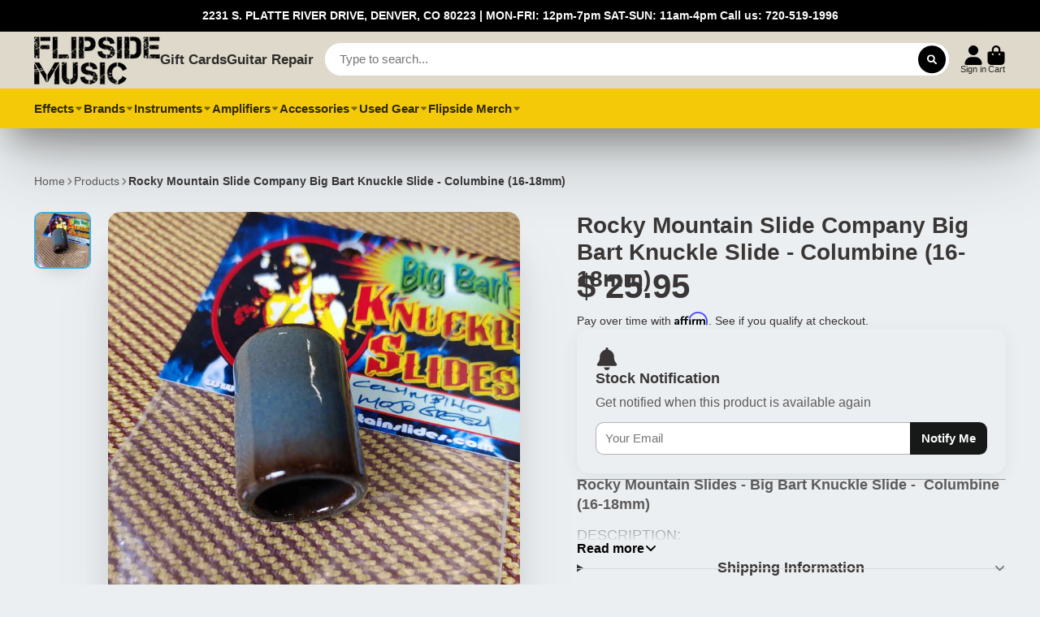

--- FILE ---
content_type: text/html; charset=utf-8
request_url: https://flipside-music.com/products/rocky-mountain-slides-big-bart-knuckle-slide-columbine
body_size: 51346
content:
<!doctype html>
<html class="no-js" lang="en">
  <head>
    <meta charset="utf-8">
    <meta http-equiv="X-UA-Compatible" content="IE=edge">
    <meta name="viewport" content="width=device-width,initial-scale=1">
    <meta name="theme-color" content="">
    <link rel="canonical" href="https://flipside-music.com/products/rocky-mountain-slides-big-bart-knuckle-slide-columbine">
    <link rel="preconnect" href="https://cdn.shopify.com" crossorigin>

    <!-- Google Tag Manager -->
<script>(function(w,d,s,l,i){w[l]=w[l]||[];w[l].push({'gtm.start':
new Date().getTime(),event:'gtm.js'});var f=d.getElementsByTagName(s)[0],
j=d.createElement(s),dl=l!='dataLayer'?'&l='+l:'';j.async=true;j.src=
'https://www.googletagmanager.com/gtm.js?id='+i+dl;f.parentNode.insertBefore(j,f);
})(window,document,'script','dataLayer','GTM-5GZN2C2');</script>
<!-- End Google Tag Manager -->
<meta name="google-site-verification" content="PfN9HiCGSkBU9P4xEXtte-Gfc_qEPK9h_03JbRMk3jc" />
        
 <!-- Affirm -->
<script>
_affirm_config = {
   public_api_key:  "UH8HZKUSV194HZUW",
   script:          "https://cdn1.affirm.com/js/v2/affirm.js",
   session_id:      "YOUR_VISITOR_SESSION_ID"
};
(function(l,g,m,e,a,f,b){var d,c=l[m]||{},h=document.createElement(f),n=document.getElementsByTagName(f)[0],k=function(a,b,c){return function(){a[b]._.push([c,arguments])}};c[e]=k(c,e,"set");d=c[e];c[a]={};c[a]._=[];d._=[];c[a][b]=k(c,a,b);a=0;for(b="set add save post open empty reset on off trigger ready setProduct".split(" ");a<b.length;a++)d[b[a]]=k(c,e,b[a]);a=0;for(b=["get","token","url","items"];a<b.length;a++)d[b[a]]=function(){};h.async=!0;h.src=g[f];n.parentNode.insertBefore(h,n);delete g[f];d(g);l[m]=c})(window,_affirm_config,"affirm","checkout","ui","script","ready");
// Use your live public API Key and https://cdn1.affirm.com/js/v2/affirm.js script to point to Affirm production environment.
</script>
<!-- End Affirm -->
    
<meta name="google-site-verification" content="CqTzdKmGcaWMh69l4EPMCEEYQDJ9tZCR54uAx6BFDFw" /><title>
      Rocky Mountain Slide Company Big Bart Knuckle Slide - Columbine (16-18
 &ndash; Flipside Music</title>

    
      <meta name="description" content="Flipside Music - Denver. Rocky Mountain Slides - Big Bart Knuckle Slide Columbine (16-18mm). For a long time now RMSC has gotten requests for “Knuckle Slides” less than the 1.75″ length being offered on our Shorty length model slides.">
    

    

<meta property="og:site_name" content="Flipside Music">
<meta property="og:url" content="https://flipside-music.com/products/rocky-mountain-slides-big-bart-knuckle-slide-columbine">
<meta property="og:title" content="Rocky Mountain Slide Company Big Bart Knuckle Slide - Columbine (16-18">
<meta property="og:type" content="product">
<meta property="og:description" content="Flipside Music - Denver. Rocky Mountain Slides - Big Bart Knuckle Slide Columbine (16-18mm). For a long time now RMSC has gotten requests for “Knuckle Slides” less than the 1.75″ length being offered on our Shorty length model slides."><meta property="og:image" content="http://flipside-music.com/cdn/shop/products/20191002-124725-compress79.jpg?v=1570044019">
  <meta property="og:image:secure_url" content="https://flipside-music.com/cdn/shop/products/20191002-124725-compress79.jpg?v=1570044019">
  <meta property="og:image:width" content="1560">
  <meta property="og:image:height" content="1560"><meta property="og:price:amount" content="25.95">
  <meta property="og:price:currency" content="USD"><meta name="twitter:site" content="@FlipsideMusic2"><meta name="twitter:card" content="summary_large_image">
<meta name="twitter:title" content="Rocky Mountain Slide Company Big Bart Knuckle Slide - Columbine (16-18">
<meta name="twitter:description" content="Flipside Music - Denver. Rocky Mountain Slides - Big Bart Knuckle Slide Columbine (16-18mm). For a long time now RMSC has gotten requests for “Knuckle Slides” less than the 1.75″ length being offered on our Shorty length model slides.">


    <script>window.performance && window.performance.mark && window.performance.mark('shopify.content_for_header.start');</script><meta name="google-site-verification" content="AsY4Pg3qIcqXKI_T9SD4qELtVF9XjYTLZOx3BwoavBc">
<meta name="facebook-domain-verification" content="h5m9wzcm8ghbquvtn7loszxkgsvm3j">
<meta name="google-site-verification" content="AsY4Pg3qIcqXKI_T9SD4qELtVF9XjYTLZOx3BwoavBc">
<meta id="shopify-digital-wallet" name="shopify-digital-wallet" content="/9878460/digital_wallets/dialog">
<meta name="shopify-checkout-api-token" content="17ad3e83172790a5383463ea10b416b5">
<meta id="in-context-paypal-metadata" data-shop-id="9878460" data-venmo-supported="false" data-environment="production" data-locale="en_US" data-paypal-v4="true" data-currency="USD">
<link rel="alternate" hreflang="x-default" href="https://flipside-music.com/products/rocky-mountain-slides-big-bart-knuckle-slide-columbine">
<link rel="alternate" hreflang="en" href="https://flipside-music.com/products/rocky-mountain-slides-big-bart-knuckle-slide-columbine">
<link rel="alternate" hreflang="en-CA" href="https://flipside-music.com/en-ca/products/rocky-mountain-slides-big-bart-knuckle-slide-columbine">
<link rel="alternate" type="application/json+oembed" href="https://flipside-music.com/products/rocky-mountain-slides-big-bart-knuckle-slide-columbine.oembed">
<script async="async" src="/checkouts/internal/preloads.js?locale=en-US"></script>
<link rel="preconnect" href="https://shop.app" crossorigin="anonymous">
<script async="async" src="https://shop.app/checkouts/internal/preloads.js?locale=en-US&shop_id=9878460" crossorigin="anonymous"></script>
<script id="apple-pay-shop-capabilities" type="application/json">{"shopId":9878460,"countryCode":"US","currencyCode":"USD","merchantCapabilities":["supports3DS"],"merchantId":"gid:\/\/shopify\/Shop\/9878460","merchantName":"Flipside Music","requiredBillingContactFields":["postalAddress","email","phone"],"requiredShippingContactFields":["postalAddress","email","phone"],"shippingType":"shipping","supportedNetworks":["visa","masterCard","amex","discover","elo","jcb"],"total":{"type":"pending","label":"Flipside Music","amount":"1.00"},"shopifyPaymentsEnabled":true,"supportsSubscriptions":true}</script>
<script id="shopify-features" type="application/json">{"accessToken":"17ad3e83172790a5383463ea10b416b5","betas":["rich-media-storefront-analytics"],"domain":"flipside-music.com","predictiveSearch":true,"shopId":9878460,"locale":"en"}</script>
<script>var Shopify = Shopify || {};
Shopify.shop = "flipside-music.myshopify.com";
Shopify.locale = "en";
Shopify.currency = {"active":"USD","rate":"1.0"};
Shopify.country = "US";
Shopify.theme = {"name":"7.4.1 ShowTime : V2.0 (MHT-dev)","id":127242469429,"schema_name":"ShowTime","schema_version":"7.4.1","theme_store_id":687,"role":"main"};
Shopify.theme.handle = "null";
Shopify.theme.style = {"id":null,"handle":null};
Shopify.cdnHost = "flipside-music.com/cdn";
Shopify.routes = Shopify.routes || {};
Shopify.routes.root = "/";</script>
<script type="module">!function(o){(o.Shopify=o.Shopify||{}).modules=!0}(window);</script>
<script>!function(o){function n(){var o=[];function n(){o.push(Array.prototype.slice.apply(arguments))}return n.q=o,n}var t=o.Shopify=o.Shopify||{};t.loadFeatures=n(),t.autoloadFeatures=n()}(window);</script>
<script>
  window.ShopifyPay = window.ShopifyPay || {};
  window.ShopifyPay.apiHost = "shop.app\/pay";
  window.ShopifyPay.redirectState = null;
</script>
<script id="shop-js-analytics" type="application/json">{"pageType":"product"}</script>
<script defer="defer" async type="module" src="//flipside-music.com/cdn/shopifycloud/shop-js/modules/v2/client.init-shop-cart-sync_BdyHc3Nr.en.esm.js"></script>
<script defer="defer" async type="module" src="//flipside-music.com/cdn/shopifycloud/shop-js/modules/v2/chunk.common_Daul8nwZ.esm.js"></script>
<script type="module">
  await import("//flipside-music.com/cdn/shopifycloud/shop-js/modules/v2/client.init-shop-cart-sync_BdyHc3Nr.en.esm.js");
await import("//flipside-music.com/cdn/shopifycloud/shop-js/modules/v2/chunk.common_Daul8nwZ.esm.js");

  window.Shopify.SignInWithShop?.initShopCartSync?.({"fedCMEnabled":true,"windoidEnabled":true});

</script>
<script defer="defer" async type="module" src="//flipside-music.com/cdn/shopifycloud/shop-js/modules/v2/client.payment-terms_MV4M3zvL.en.esm.js"></script>
<script defer="defer" async type="module" src="//flipside-music.com/cdn/shopifycloud/shop-js/modules/v2/chunk.common_Daul8nwZ.esm.js"></script>
<script defer="defer" async type="module" src="//flipside-music.com/cdn/shopifycloud/shop-js/modules/v2/chunk.modal_CQq8HTM6.esm.js"></script>
<script type="module">
  await import("//flipside-music.com/cdn/shopifycloud/shop-js/modules/v2/client.payment-terms_MV4M3zvL.en.esm.js");
await import("//flipside-music.com/cdn/shopifycloud/shop-js/modules/v2/chunk.common_Daul8nwZ.esm.js");
await import("//flipside-music.com/cdn/shopifycloud/shop-js/modules/v2/chunk.modal_CQq8HTM6.esm.js");

  
</script>
<script>
  window.Shopify = window.Shopify || {};
  if (!window.Shopify.featureAssets) window.Shopify.featureAssets = {};
  window.Shopify.featureAssets['shop-js'] = {"shop-cart-sync":["modules/v2/client.shop-cart-sync_QYOiDySF.en.esm.js","modules/v2/chunk.common_Daul8nwZ.esm.js"],"init-fed-cm":["modules/v2/client.init-fed-cm_DchLp9rc.en.esm.js","modules/v2/chunk.common_Daul8nwZ.esm.js"],"shop-button":["modules/v2/client.shop-button_OV7bAJc5.en.esm.js","modules/v2/chunk.common_Daul8nwZ.esm.js"],"init-windoid":["modules/v2/client.init-windoid_DwxFKQ8e.en.esm.js","modules/v2/chunk.common_Daul8nwZ.esm.js"],"shop-cash-offers":["modules/v2/client.shop-cash-offers_DWtL6Bq3.en.esm.js","modules/v2/chunk.common_Daul8nwZ.esm.js","modules/v2/chunk.modal_CQq8HTM6.esm.js"],"shop-toast-manager":["modules/v2/client.shop-toast-manager_CX9r1SjA.en.esm.js","modules/v2/chunk.common_Daul8nwZ.esm.js"],"init-shop-email-lookup-coordinator":["modules/v2/client.init-shop-email-lookup-coordinator_UhKnw74l.en.esm.js","modules/v2/chunk.common_Daul8nwZ.esm.js"],"pay-button":["modules/v2/client.pay-button_DzxNnLDY.en.esm.js","modules/v2/chunk.common_Daul8nwZ.esm.js"],"avatar":["modules/v2/client.avatar_BTnouDA3.en.esm.js"],"init-shop-cart-sync":["modules/v2/client.init-shop-cart-sync_BdyHc3Nr.en.esm.js","modules/v2/chunk.common_Daul8nwZ.esm.js"],"shop-login-button":["modules/v2/client.shop-login-button_D8B466_1.en.esm.js","modules/v2/chunk.common_Daul8nwZ.esm.js","modules/v2/chunk.modal_CQq8HTM6.esm.js"],"init-customer-accounts-sign-up":["modules/v2/client.init-customer-accounts-sign-up_C8fpPm4i.en.esm.js","modules/v2/client.shop-login-button_D8B466_1.en.esm.js","modules/v2/chunk.common_Daul8nwZ.esm.js","modules/v2/chunk.modal_CQq8HTM6.esm.js"],"init-shop-for-new-customer-accounts":["modules/v2/client.init-shop-for-new-customer-accounts_CVTO0Ztu.en.esm.js","modules/v2/client.shop-login-button_D8B466_1.en.esm.js","modules/v2/chunk.common_Daul8nwZ.esm.js","modules/v2/chunk.modal_CQq8HTM6.esm.js"],"init-customer-accounts":["modules/v2/client.init-customer-accounts_dRgKMfrE.en.esm.js","modules/v2/client.shop-login-button_D8B466_1.en.esm.js","modules/v2/chunk.common_Daul8nwZ.esm.js","modules/v2/chunk.modal_CQq8HTM6.esm.js"],"shop-follow-button":["modules/v2/client.shop-follow-button_CkZpjEct.en.esm.js","modules/v2/chunk.common_Daul8nwZ.esm.js","modules/v2/chunk.modal_CQq8HTM6.esm.js"],"lead-capture":["modules/v2/client.lead-capture_BntHBhfp.en.esm.js","modules/v2/chunk.common_Daul8nwZ.esm.js","modules/v2/chunk.modal_CQq8HTM6.esm.js"],"checkout-modal":["modules/v2/client.checkout-modal_CfxcYbTm.en.esm.js","modules/v2/chunk.common_Daul8nwZ.esm.js","modules/v2/chunk.modal_CQq8HTM6.esm.js"],"shop-login":["modules/v2/client.shop-login_Da4GZ2H6.en.esm.js","modules/v2/chunk.common_Daul8nwZ.esm.js","modules/v2/chunk.modal_CQq8HTM6.esm.js"],"payment-terms":["modules/v2/client.payment-terms_MV4M3zvL.en.esm.js","modules/v2/chunk.common_Daul8nwZ.esm.js","modules/v2/chunk.modal_CQq8HTM6.esm.js"]};
</script>
<script>(function() {
  var isLoaded = false;
  function asyncLoad() {
    if (isLoaded) return;
    isLoaded = true;
    var urls = ["https:\/\/app.marsello.com\/Portal\/Custom\/ScriptToInstall\/59dee92f02022b067051ca5e?aProvId=5a092f22af349dd758c1e451\u0026shop=flipside-music.myshopify.com","https:\/\/static.affiliatly.com\/shopify\/v3\/shopify.js?affiliatly_code=AF-1038171\u0026shop=flipside-music.myshopify.com"];
    for (var i = 0; i < urls.length; i++) {
      var s = document.createElement('script');
      s.type = 'text/javascript';
      s.async = true;
      s.src = urls[i];
      var x = document.getElementsByTagName('script')[0];
      x.parentNode.insertBefore(s, x);
    }
  };
  if(window.attachEvent) {
    window.attachEvent('onload', asyncLoad);
  } else {
    window.addEventListener('load', asyncLoad, false);
  }
})();</script>
<script id="__st">var __st={"a":9878460,"offset":-25200,"reqid":"88ea0b0f-3939-461d-baf3-984728e06445-1768941045","pageurl":"flipside-music.com\/products\/rocky-mountain-slides-big-bart-knuckle-slide-columbine","u":"7c4959bc8a61","p":"product","rtyp":"product","rid":3964475244567};</script>
<script>window.ShopifyPaypalV4VisibilityTracking = true;</script>
<script id="captcha-bootstrap">!function(){'use strict';const t='contact',e='account',n='new_comment',o=[[t,t],['blogs',n],['comments',n],[t,'customer']],c=[[e,'customer_login'],[e,'guest_login'],[e,'recover_customer_password'],[e,'create_customer']],r=t=>t.map((([t,e])=>`form[action*='/${t}']:not([data-nocaptcha='true']) input[name='form_type'][value='${e}']`)).join(','),a=t=>()=>t?[...document.querySelectorAll(t)].map((t=>t.form)):[];function s(){const t=[...o],e=r(t);return a(e)}const i='password',u='form_key',d=['recaptcha-v3-token','g-recaptcha-response','h-captcha-response',i],f=()=>{try{return window.sessionStorage}catch{return}},m='__shopify_v',_=t=>t.elements[u];function p(t,e,n=!1){try{const o=window.sessionStorage,c=JSON.parse(o.getItem(e)),{data:r}=function(t){const{data:e,action:n}=t;return t[m]||n?{data:e,action:n}:{data:t,action:n}}(c);for(const[e,n]of Object.entries(r))t.elements[e]&&(t.elements[e].value=n);n&&o.removeItem(e)}catch(o){console.error('form repopulation failed',{error:o})}}const l='form_type',E='cptcha';function T(t){t.dataset[E]=!0}const w=window,h=w.document,L='Shopify',v='ce_forms',y='captcha';let A=!1;((t,e)=>{const n=(g='f06e6c50-85a8-45c8-87d0-21a2b65856fe',I='https://cdn.shopify.com/shopifycloud/storefront-forms-hcaptcha/ce_storefront_forms_captcha_hcaptcha.v1.5.2.iife.js',D={infoText:'Protected by hCaptcha',privacyText:'Privacy',termsText:'Terms'},(t,e,n)=>{const o=w[L][v],c=o.bindForm;if(c)return c(t,g,e,D).then(n);var r;o.q.push([[t,g,e,D],n]),r=I,A||(h.body.append(Object.assign(h.createElement('script'),{id:'captcha-provider',async:!0,src:r})),A=!0)});var g,I,D;w[L]=w[L]||{},w[L][v]=w[L][v]||{},w[L][v].q=[],w[L][y]=w[L][y]||{},w[L][y].protect=function(t,e){n(t,void 0,e),T(t)},Object.freeze(w[L][y]),function(t,e,n,w,h,L){const[v,y,A,g]=function(t,e,n){const i=e?o:[],u=t?c:[],d=[...i,...u],f=r(d),m=r(i),_=r(d.filter((([t,e])=>n.includes(e))));return[a(f),a(m),a(_),s()]}(w,h,L),I=t=>{const e=t.target;return e instanceof HTMLFormElement?e:e&&e.form},D=t=>v().includes(t);t.addEventListener('submit',(t=>{const e=I(t);if(!e)return;const n=D(e)&&!e.dataset.hcaptchaBound&&!e.dataset.recaptchaBound,o=_(e),c=g().includes(e)&&(!o||!o.value);(n||c)&&t.preventDefault(),c&&!n&&(function(t){try{if(!f())return;!function(t){const e=f();if(!e)return;const n=_(t);if(!n)return;const o=n.value;o&&e.removeItem(o)}(t);const e=Array.from(Array(32),(()=>Math.random().toString(36)[2])).join('');!function(t,e){_(t)||t.append(Object.assign(document.createElement('input'),{type:'hidden',name:u})),t.elements[u].value=e}(t,e),function(t,e){const n=f();if(!n)return;const o=[...t.querySelectorAll(`input[type='${i}']`)].map((({name:t})=>t)),c=[...d,...o],r={};for(const[a,s]of new FormData(t).entries())c.includes(a)||(r[a]=s);n.setItem(e,JSON.stringify({[m]:1,action:t.action,data:r}))}(t,e)}catch(e){console.error('failed to persist form',e)}}(e),e.submit())}));const S=(t,e)=>{t&&!t.dataset[E]&&(n(t,e.some((e=>e===t))),T(t))};for(const o of['focusin','change'])t.addEventListener(o,(t=>{const e=I(t);D(e)&&S(e,y())}));const B=e.get('form_key'),M=e.get(l),P=B&&M;t.addEventListener('DOMContentLoaded',(()=>{const t=y();if(P)for(const e of t)e.elements[l].value===M&&p(e,B);[...new Set([...A(),...v().filter((t=>'true'===t.dataset.shopifyCaptcha))])].forEach((e=>S(e,t)))}))}(h,new URLSearchParams(w.location.search),n,t,e,['guest_login'])})(!0,!0)}();</script>
<script integrity="sha256-4kQ18oKyAcykRKYeNunJcIwy7WH5gtpwJnB7kiuLZ1E=" data-source-attribution="shopify.loadfeatures" defer="defer" src="//flipside-music.com/cdn/shopifycloud/storefront/assets/storefront/load_feature-a0a9edcb.js" crossorigin="anonymous"></script>
<script crossorigin="anonymous" defer="defer" src="//flipside-music.com/cdn/shopifycloud/storefront/assets/shopify_pay/storefront-65b4c6d7.js?v=20250812"></script>
<script data-source-attribution="shopify.dynamic_checkout.dynamic.init">var Shopify=Shopify||{};Shopify.PaymentButton=Shopify.PaymentButton||{isStorefrontPortableWallets:!0,init:function(){window.Shopify.PaymentButton.init=function(){};var t=document.createElement("script");t.src="https://flipside-music.com/cdn/shopifycloud/portable-wallets/latest/portable-wallets.en.js",t.type="module",document.head.appendChild(t)}};
</script>
<script data-source-attribution="shopify.dynamic_checkout.buyer_consent">
  function portableWalletsHideBuyerConsent(e){var t=document.getElementById("shopify-buyer-consent"),n=document.getElementById("shopify-subscription-policy-button");t&&n&&(t.classList.add("hidden"),t.setAttribute("aria-hidden","true"),n.removeEventListener("click",e))}function portableWalletsShowBuyerConsent(e){var t=document.getElementById("shopify-buyer-consent"),n=document.getElementById("shopify-subscription-policy-button");t&&n&&(t.classList.remove("hidden"),t.removeAttribute("aria-hidden"),n.addEventListener("click",e))}window.Shopify?.PaymentButton&&(window.Shopify.PaymentButton.hideBuyerConsent=portableWalletsHideBuyerConsent,window.Shopify.PaymentButton.showBuyerConsent=portableWalletsShowBuyerConsent);
</script>
<script data-source-attribution="shopify.dynamic_checkout.cart.bootstrap">document.addEventListener("DOMContentLoaded",(function(){function t(){return document.querySelector("shopify-accelerated-checkout-cart, shopify-accelerated-checkout")}if(t())Shopify.PaymentButton.init();else{new MutationObserver((function(e,n){t()&&(Shopify.PaymentButton.init(),n.disconnect())})).observe(document.body,{childList:!0,subtree:!0})}}));
</script>
<link id="shopify-accelerated-checkout-styles" rel="stylesheet" media="screen" href="https://flipside-music.com/cdn/shopifycloud/portable-wallets/latest/accelerated-checkout-backwards-compat.css" crossorigin="anonymous">
<style id="shopify-accelerated-checkout-cart">
        #shopify-buyer-consent {
  margin-top: 1em;
  display: inline-block;
  width: 100%;
}

#shopify-buyer-consent.hidden {
  display: none;
}

#shopify-subscription-policy-button {
  background: none;
  border: none;
  padding: 0;
  text-decoration: underline;
  font-size: inherit;
  cursor: pointer;
}

#shopify-subscription-policy-button::before {
  box-shadow: none;
}

      </style>

<script>window.performance && window.performance.mark && window.performance.mark('shopify.content_for_header.end');</script>

    

<style data-shopify>
    
    
    
    
    

    :root {
    --font-body-family: Helvetica, Arial, sans-serif;
    --font-body-style: normal;
    --font-body-weight: 400;
    --font-body-weight-bold: 700;

    --font-heading-family: Helvetica, Arial, sans-serif;
    --font-heading-style: normal;
    --font-heading-weight: 700;

    --font-scale: 1.0;

    
    --color-g-text: #3a3636;--color-g-text-alpha-80: rgba(45, 42, 42, 0.8);
    --color-g-text-alpha-70: rgba(45, 42, 42, 0.7);
    --color-g-text-alpha-50: rgba(45, 42, 42, 0.5);
    --color-g-text-alpha-60: rgba(45, 42, 42, 0.6);
    --color-g-text-alpha-40: rgba(45, 42, 42, 0.4);
    --color-g-text-alpha-30: rgba(45, 42, 42, 0.3);
    --color-g-text-alpha-20: rgba(45, 42, 42, 0.2);
    --color-g-text-alpha-10: rgba(45, 42, 42, 0.1);

    --color-g-bg: #EBEFF1;
    --color-g-bg-alpha-0: rgba(235, 239, 241, 0);
    --color-g-bg-alpha-70: rgba(235, 239, 241, 0.7);
    --color-g-bg-border: #afbfc7;
    --color-g-fg: #EBEFF1;
    --color-g-fg-alpha-70: rgba(235, 239, 241, 0.7);
    --color-g-fg-d10: #cdd7dc;
    --color-g-fg-d20: #afbfc7;
    --color-g-accent: #3EAFE1;
    --color-g-sale: #B12704;
    --color-g-warning: #fd7e14;
    --color-g-success: #198754;
    --color-g-danger: #dc3545;
    --color-g-star-rating: #FFA41C;

    --color-g-button-text: #ffffff;
    --color-g-button-bg: #000000;
    --color-g-button-bg-hover: #000000;
    --color-g-button-shadow-l1: rgba(0, 0, 0, 0.3);
    --color-g-button-shadow-l2: rgba(0, 0, 0, 0.15);
    --color-g-button-shadow-l3: #000000;
    --color-g-button-bg-gradient: #262626;

    --color-g-button-buy-it-now-text: #000;
    --color-g-button-buy-it-now-bg: #feaa2c;
    --color-g-button-buy-it-now-bg-hover: #fea013;

    --color-g-product-badge-sale: #DC3545;
    --color-g-product-badge-sold-out: #666666;

    --border-radius-base: 1.125rem;
    --border-radius-inner: 0.7rem;
    --transition-base: 0.3s;

    --box-shadow-large: rgb(50 50 93 / 25%) 0px 50px 100px -20px, rgb(0 0 0 / 30%) 0px 30px 60px -30px;

    --container-width: 1440px;
    --container-spacer: min(3rem, 5vw);
    }
</style>
<script>
      document.documentElement.className = document.documentElement.className.replace('no-js', 'js');
      if (Shopify.designMode) {
        document.documentElement.classList.add('shopify-design-mode');
      }
      function lazyImageOnLoad(img) {
        img.setAttribute('loaded', '');
      }
    </script>

  
  <link href="//flipside-music.com/cdn/shop/t/40/assets/core.css?v=67732078658248439881665392561" rel="stylesheet" type="text/css" media="all" />
   
     
<script type="text/javascript" src="//flipside-music.com/cdn/shop/t/40/assets/hover-intent.js?v=23927614867627836791665393070"></script>




 
  



<script type="text/javascript">
window.dataLayer = window.dataLayer || [];

window.appStart = function(){
  window.productPageHandle = function(){

    var productName = "Rocky Mountain Slide Company   Big Bart Knuckle Slide - Columbine (16-18mm)";
    var productId = "3964475244567";
    var productPrice = "25.95";
    var productBrand = "Rocky Mountain Slide Co";
    var productCollection = "Accessories";
    var productType = "Accessories";
    var productSku = "RMSC-BBK-COLUM";
    var productVariantId = "29511133134871";
    var productVariantTitle = "Default Title";

    window.dataLayer.push({
      event: "analyzify_productDetail",
      productId: productId,
      productName: productName,
      productPrice: productPrice,
      productBrand: productBrand,
      productCategory: productCollection,
      productType: productType,
      productSku: productSku,
      productVariantId: productVariantId,
      productVariantTitle: productVariantTitle,
      currency: "USD",
    });
  };

  window.allPageHandle = function(){
    window.dataLayer.push({
      event: "ga4kit_info",
      contentGroup: "product",
      
        userType: "visitor",
      
    });
  };
  allPageHandle();
      
  
    productPageHandle();
  

}
appStart();
</script>
  
                  <script src="//flipside-music.com/cdn/shop/t/40/assets/bss-file-configdata.js?v=19453381437224918031672250853" type="text/javascript"></script> <script src="//flipside-music.com/cdn/shop/t/40/assets/bss-file-configdata-banner.js?v=151034973688681356691690770985" type="text/javascript"></script> <script src="//flipside-music.com/cdn/shop/t/40/assets/bss-file-configdata-popup.js?v=173992696638277510541690770986" type="text/javascript"></script><script>
                if (typeof BSS_PL == 'undefined') {
                    var BSS_PL = {};
                }
                var bssPlApiServer = "https://product-labels-pro.bsscommerce.com";
                BSS_PL.customerTags = 'null';
                BSS_PL.customerId = 'null';
                BSS_PL.configData = configDatas;
                BSS_PL.configDataBanner = configDataBanners ? configDataBanners : [];
                BSS_PL.configDataPopup = configDataPopups ? configDataPopups : [];
                BSS_PL.storeId = 30883;
                BSS_PL.currentPlan = "free";
                BSS_PL.storeIdCustomOld = "10678";
                BSS_PL.storeIdOldWIthPriority = "12200";
                BSS_PL.apiServerProduction = "https://product-labels-pro.bsscommerce.com";
                
                BSS_PL.integration = {"laiReview":{"status":0,"config":[]}}
                </script>
            <style>
.homepage-slideshow .slick-slide .bss_pl_img {
    visibility: hidden !important;
}
</style>
                    <!-- BEGIN app block: shopify://apps/ta-labels-badges/blocks/bss-pl-config-data/91bfe765-b604-49a1-805e-3599fa600b24 --><script
    id='bss-pl-config-data'
>
	let TAE_StoreId = "30883";
	if (typeof BSS_PL == 'undefined' || TAE_StoreId !== "") {
  		var BSS_PL = {};
		BSS_PL.storeId = 30883;
		BSS_PL.currentPlan = "free";
		BSS_PL.apiServerProduction = "https://product-labels-pro.bsscommerce.com";
		BSS_PL.publicAccessToken = null;
		BSS_PL.customerTags = "null";
		BSS_PL.customerId = "null";
		BSS_PL.storeIdCustomOld = 10678;
		BSS_PL.storeIdOldWIthPriority = 12200;
		BSS_PL.storeIdOptimizeAppendLabel = null
		BSS_PL.optimizeCodeIds = null; 
		BSS_PL.extendedFeatureIds = null;
		BSS_PL.integration = {"laiReview":{"status":0,"config":[]}};
		BSS_PL.settingsData  = {};
		BSS_PL.configProductMetafields = null;
		BSS_PL.configVariantMetafields = null;
		
		BSS_PL.configData = [].concat();

		
		BSS_PL.configDataBanner = [].concat();

		
		BSS_PL.configDataPopup = [].concat();

		
		BSS_PL.configDataLabelGroup = [].concat();
		
		
		BSS_PL.collectionID = ``;
		BSS_PL.collectionHandle = ``;
		BSS_PL.collectionTitle = ``;

		
		BSS_PL.conditionConfigData = [].concat();
	}
</script>




<style>
    
    

</style>

<script>
    function bssLoadScripts(src, callback, isDefer = false) {
        const scriptTag = document.createElement('script');
        document.head.appendChild(scriptTag);
        scriptTag.src = src;
        if (isDefer) {
            scriptTag.defer = true;
        } else {
            scriptTag.async = true;
        }
        if (callback) {
            scriptTag.addEventListener('load', function () {
                callback();
            });
        }
    }
    const scriptUrls = [
        "https://cdn.shopify.com/extensions/019bd440-4ad9-768f-8cbd-b429a1f08a03/product-label-558/assets/bss-pl-init-helper.js",
        "https://cdn.shopify.com/extensions/019bd440-4ad9-768f-8cbd-b429a1f08a03/product-label-558/assets/bss-pl-init-config-run-scripts.js",
    ];
    Promise.all(scriptUrls.map((script) => new Promise((resolve) => bssLoadScripts(script, resolve)))).then((res) => {
        console.log('BSS scripts loaded');
        window.bssScriptsLoaded = true;
    });

	function bssInitScripts() {
		if (BSS_PL.configData.length) {
			const enabledFeature = [
				{ type: 1, script: "https://cdn.shopify.com/extensions/019bd440-4ad9-768f-8cbd-b429a1f08a03/product-label-558/assets/bss-pl-init-for-label.js" },
				{ type: 2, badge: [0, 7, 8], script: "https://cdn.shopify.com/extensions/019bd440-4ad9-768f-8cbd-b429a1f08a03/product-label-558/assets/bss-pl-init-for-badge-product-name.js" },
				{ type: 2, badge: [1, 11], script: "https://cdn.shopify.com/extensions/019bd440-4ad9-768f-8cbd-b429a1f08a03/product-label-558/assets/bss-pl-init-for-badge-product-image.js" },
				{ type: 2, badge: 2, script: "https://cdn.shopify.com/extensions/019bd440-4ad9-768f-8cbd-b429a1f08a03/product-label-558/assets/bss-pl-init-for-badge-custom-selector.js" },
				{ type: 2, badge: [3, 9, 10], script: "https://cdn.shopify.com/extensions/019bd440-4ad9-768f-8cbd-b429a1f08a03/product-label-558/assets/bss-pl-init-for-badge-price.js" },
				{ type: 2, badge: 4, script: "https://cdn.shopify.com/extensions/019bd440-4ad9-768f-8cbd-b429a1f08a03/product-label-558/assets/bss-pl-init-for-badge-add-to-cart-btn.js" },
				{ type: 2, badge: 5, script: "https://cdn.shopify.com/extensions/019bd440-4ad9-768f-8cbd-b429a1f08a03/product-label-558/assets/bss-pl-init-for-badge-quantity-box.js" },
				{ type: 2, badge: 6, script: "https://cdn.shopify.com/extensions/019bd440-4ad9-768f-8cbd-b429a1f08a03/product-label-558/assets/bss-pl-init-for-badge-buy-it-now-btn.js" }
			]
				.filter(({ type, badge }) => BSS_PL.configData.some(item => item.label_type === type && (badge === undefined || (Array.isArray(badge) ? badge.includes(item.badge_type) : item.badge_type === badge))) || (type === 1 && BSS_PL.configDataLabelGroup && BSS_PL.configDataLabelGroup.length))
				.map(({ script }) => script);
				
            enabledFeature.forEach((src) => bssLoadScripts(src));

            if (enabledFeature.length) {
                const src = "https://cdn.shopify.com/extensions/019bd440-4ad9-768f-8cbd-b429a1f08a03/product-label-558/assets/bss-product-label-js.js";
                bssLoadScripts(src);
            }
        }

        if (BSS_PL.configDataBanner && BSS_PL.configDataBanner.length) {
            const src = "https://cdn.shopify.com/extensions/019bd440-4ad9-768f-8cbd-b429a1f08a03/product-label-558/assets/bss-product-label-banner.js";
            bssLoadScripts(src);
        }

        if (BSS_PL.configDataPopup && BSS_PL.configDataPopup.length) {
            const src = "https://cdn.shopify.com/extensions/019bd440-4ad9-768f-8cbd-b429a1f08a03/product-label-558/assets/bss-product-label-popup.js";
            bssLoadScripts(src);
        }

        if (window.location.search.includes('bss-pl-custom-selector')) {
            const src = "https://cdn.shopify.com/extensions/019bd440-4ad9-768f-8cbd-b429a1f08a03/product-label-558/assets/bss-product-label-custom-position.js";
            bssLoadScripts(src, null, true);
        }
    }
    bssInitScripts();
</script>


<!-- END app block --><!-- BEGIN app block: shopify://apps/klaviyo-email-marketing-sms/blocks/klaviyo-onsite-embed/2632fe16-c075-4321-a88b-50b567f42507 -->












  <script async src="https://static.klaviyo.com/onsite/js/Ts2n5r/klaviyo.js?company_id=Ts2n5r"></script>
  <script>!function(){if(!window.klaviyo){window._klOnsite=window._klOnsite||[];try{window.klaviyo=new Proxy({},{get:function(n,i){return"push"===i?function(){var n;(n=window._klOnsite).push.apply(n,arguments)}:function(){for(var n=arguments.length,o=new Array(n),w=0;w<n;w++)o[w]=arguments[w];var t="function"==typeof o[o.length-1]?o.pop():void 0,e=new Promise((function(n){window._klOnsite.push([i].concat(o,[function(i){t&&t(i),n(i)}]))}));return e}}})}catch(n){window.klaviyo=window.klaviyo||[],window.klaviyo.push=function(){var n;(n=window._klOnsite).push.apply(n,arguments)}}}}();</script>

  
    <script id="viewed_product">
      if (item == null) {
        var _learnq = _learnq || [];

        var MetafieldReviews = null
        var MetafieldYotpoRating = null
        var MetafieldYotpoCount = null
        var MetafieldLooxRating = null
        var MetafieldLooxCount = null
        var okendoProduct = null
        var okendoProductReviewCount = null
        var okendoProductReviewAverageValue = null
        try {
          // The following fields are used for Customer Hub recently viewed in order to add reviews.
          // This information is not part of __kla_viewed. Instead, it is part of __kla_viewed_reviewed_items
          MetafieldReviews = {};
          MetafieldYotpoRating = null
          MetafieldYotpoCount = null
          MetafieldLooxRating = null
          MetafieldLooxCount = null

          okendoProduct = null
          // If the okendo metafield is not legacy, it will error, which then requires the new json formatted data
          if (okendoProduct && 'error' in okendoProduct) {
            okendoProduct = null
          }
          okendoProductReviewCount = okendoProduct ? okendoProduct.reviewCount : null
          okendoProductReviewAverageValue = okendoProduct ? okendoProduct.reviewAverageValue : null
        } catch (error) {
          console.error('Error in Klaviyo onsite reviews tracking:', error);
        }

        var item = {
          Name: "Rocky Mountain Slide Company   Big Bart Knuckle Slide - Columbine (16-18mm)",
          ProductID: 3964475244567,
          Categories: ["Accessories","Capo and Slides","Rocky Mountain Slide Co. (brand)"],
          ImageURL: "https://flipside-music.com/cdn/shop/products/20191002-124725-compress79_grande.jpg?v=1570044019",
          URL: "https://flipside-music.com/products/rocky-mountain-slides-big-bart-knuckle-slide-columbine",
          Brand: "Rocky Mountain Slide Co",
          Price: "$ 25.95",
          Value: "25.95",
          CompareAtPrice: "$ 0.00"
        };
        _learnq.push(['track', 'Viewed Product', item]);
        _learnq.push(['trackViewedItem', {
          Title: item.Name,
          ItemId: item.ProductID,
          Categories: item.Categories,
          ImageUrl: item.ImageURL,
          Url: item.URL,
          Metadata: {
            Brand: item.Brand,
            Price: item.Price,
            Value: item.Value,
            CompareAtPrice: item.CompareAtPrice
          },
          metafields:{
            reviews: MetafieldReviews,
            yotpo:{
              rating: MetafieldYotpoRating,
              count: MetafieldYotpoCount,
            },
            loox:{
              rating: MetafieldLooxRating,
              count: MetafieldLooxCount,
            },
            okendo: {
              rating: okendoProductReviewAverageValue,
              count: okendoProductReviewCount,
            }
          }
        }]);
      }
    </script>
  




  <script>
    window.klaviyoReviewsProductDesignMode = false
  </script>







<!-- END app block --><link href="https://cdn.shopify.com/extensions/019bd440-4ad9-768f-8cbd-b429a1f08a03/product-label-558/assets/bss-pl-style.min.css" rel="stylesheet" type="text/css" media="all">
<link href="https://monorail-edge.shopifysvc.com" rel="dns-prefetch">
<script>(function(){if ("sendBeacon" in navigator && "performance" in window) {try {var session_token_from_headers = performance.getEntriesByType('navigation')[0].serverTiming.find(x => x.name == '_s').description;} catch {var session_token_from_headers = undefined;}var session_cookie_matches = document.cookie.match(/_shopify_s=([^;]*)/);var session_token_from_cookie = session_cookie_matches && session_cookie_matches.length === 2 ? session_cookie_matches[1] : "";var session_token = session_token_from_headers || session_token_from_cookie || "";function handle_abandonment_event(e) {var entries = performance.getEntries().filter(function(entry) {return /monorail-edge.shopifysvc.com/.test(entry.name);});if (!window.abandonment_tracked && entries.length === 0) {window.abandonment_tracked = true;var currentMs = Date.now();var navigation_start = performance.timing.navigationStart;var payload = {shop_id: 9878460,url: window.location.href,navigation_start,duration: currentMs - navigation_start,session_token,page_type: "product"};window.navigator.sendBeacon("https://monorail-edge.shopifysvc.com/v1/produce", JSON.stringify({schema_id: "online_store_buyer_site_abandonment/1.1",payload: payload,metadata: {event_created_at_ms: currentMs,event_sent_at_ms: currentMs}}));}}window.addEventListener('pagehide', handle_abandonment_event);}}());</script>
<script id="web-pixels-manager-setup">(function e(e,d,r,n,o){if(void 0===o&&(o={}),!Boolean(null===(a=null===(i=window.Shopify)||void 0===i?void 0:i.analytics)||void 0===a?void 0:a.replayQueue)){var i,a;window.Shopify=window.Shopify||{};var t=window.Shopify;t.analytics=t.analytics||{};var s=t.analytics;s.replayQueue=[],s.publish=function(e,d,r){return s.replayQueue.push([e,d,r]),!0};try{self.performance.mark("wpm:start")}catch(e){}var l=function(){var e={modern:/Edge?\/(1{2}[4-9]|1[2-9]\d|[2-9]\d{2}|\d{4,})\.\d+(\.\d+|)|Firefox\/(1{2}[4-9]|1[2-9]\d|[2-9]\d{2}|\d{4,})\.\d+(\.\d+|)|Chrom(ium|e)\/(9{2}|\d{3,})\.\d+(\.\d+|)|(Maci|X1{2}).+ Version\/(15\.\d+|(1[6-9]|[2-9]\d|\d{3,})\.\d+)([,.]\d+|)( \(\w+\)|)( Mobile\/\w+|) Safari\/|Chrome.+OPR\/(9{2}|\d{3,})\.\d+\.\d+|(CPU[ +]OS|iPhone[ +]OS|CPU[ +]iPhone|CPU IPhone OS|CPU iPad OS)[ +]+(15[._]\d+|(1[6-9]|[2-9]\d|\d{3,})[._]\d+)([._]\d+|)|Android:?[ /-](13[3-9]|1[4-9]\d|[2-9]\d{2}|\d{4,})(\.\d+|)(\.\d+|)|Android.+Firefox\/(13[5-9]|1[4-9]\d|[2-9]\d{2}|\d{4,})\.\d+(\.\d+|)|Android.+Chrom(ium|e)\/(13[3-9]|1[4-9]\d|[2-9]\d{2}|\d{4,})\.\d+(\.\d+|)|SamsungBrowser\/([2-9]\d|\d{3,})\.\d+/,legacy:/Edge?\/(1[6-9]|[2-9]\d|\d{3,})\.\d+(\.\d+|)|Firefox\/(5[4-9]|[6-9]\d|\d{3,})\.\d+(\.\d+|)|Chrom(ium|e)\/(5[1-9]|[6-9]\d|\d{3,})\.\d+(\.\d+|)([\d.]+$|.*Safari\/(?![\d.]+ Edge\/[\d.]+$))|(Maci|X1{2}).+ Version\/(10\.\d+|(1[1-9]|[2-9]\d|\d{3,})\.\d+)([,.]\d+|)( \(\w+\)|)( Mobile\/\w+|) Safari\/|Chrome.+OPR\/(3[89]|[4-9]\d|\d{3,})\.\d+\.\d+|(CPU[ +]OS|iPhone[ +]OS|CPU[ +]iPhone|CPU IPhone OS|CPU iPad OS)[ +]+(10[._]\d+|(1[1-9]|[2-9]\d|\d{3,})[._]\d+)([._]\d+|)|Android:?[ /-](13[3-9]|1[4-9]\d|[2-9]\d{2}|\d{4,})(\.\d+|)(\.\d+|)|Mobile Safari.+OPR\/([89]\d|\d{3,})\.\d+\.\d+|Android.+Firefox\/(13[5-9]|1[4-9]\d|[2-9]\d{2}|\d{4,})\.\d+(\.\d+|)|Android.+Chrom(ium|e)\/(13[3-9]|1[4-9]\d|[2-9]\d{2}|\d{4,})\.\d+(\.\d+|)|Android.+(UC? ?Browser|UCWEB|U3)[ /]?(15\.([5-9]|\d{2,})|(1[6-9]|[2-9]\d|\d{3,})\.\d+)\.\d+|SamsungBrowser\/(5\.\d+|([6-9]|\d{2,})\.\d+)|Android.+MQ{2}Browser\/(14(\.(9|\d{2,})|)|(1[5-9]|[2-9]\d|\d{3,})(\.\d+|))(\.\d+|)|K[Aa][Ii]OS\/(3\.\d+|([4-9]|\d{2,})\.\d+)(\.\d+|)/},d=e.modern,r=e.legacy,n=navigator.userAgent;return n.match(d)?"modern":n.match(r)?"legacy":"unknown"}(),u="modern"===l?"modern":"legacy",c=(null!=n?n:{modern:"",legacy:""})[u],f=function(e){return[e.baseUrl,"/wpm","/b",e.hashVersion,"modern"===e.buildTarget?"m":"l",".js"].join("")}({baseUrl:d,hashVersion:r,buildTarget:u}),m=function(e){var d=e.version,r=e.bundleTarget,n=e.surface,o=e.pageUrl,i=e.monorailEndpoint;return{emit:function(e){var a=e.status,t=e.errorMsg,s=(new Date).getTime(),l=JSON.stringify({metadata:{event_sent_at_ms:s},events:[{schema_id:"web_pixels_manager_load/3.1",payload:{version:d,bundle_target:r,page_url:o,status:a,surface:n,error_msg:t},metadata:{event_created_at_ms:s}}]});if(!i)return console&&console.warn&&console.warn("[Web Pixels Manager] No Monorail endpoint provided, skipping logging."),!1;try{return self.navigator.sendBeacon.bind(self.navigator)(i,l)}catch(e){}var u=new XMLHttpRequest;try{return u.open("POST",i,!0),u.setRequestHeader("Content-Type","text/plain"),u.send(l),!0}catch(e){return console&&console.warn&&console.warn("[Web Pixels Manager] Got an unhandled error while logging to Monorail."),!1}}}}({version:r,bundleTarget:l,surface:e.surface,pageUrl:self.location.href,monorailEndpoint:e.monorailEndpoint});try{o.browserTarget=l,function(e){var d=e.src,r=e.async,n=void 0===r||r,o=e.onload,i=e.onerror,a=e.sri,t=e.scriptDataAttributes,s=void 0===t?{}:t,l=document.createElement("script"),u=document.querySelector("head"),c=document.querySelector("body");if(l.async=n,l.src=d,a&&(l.integrity=a,l.crossOrigin="anonymous"),s)for(var f in s)if(Object.prototype.hasOwnProperty.call(s,f))try{l.dataset[f]=s[f]}catch(e){}if(o&&l.addEventListener("load",o),i&&l.addEventListener("error",i),u)u.appendChild(l);else{if(!c)throw new Error("Did not find a head or body element to append the script");c.appendChild(l)}}({src:f,async:!0,onload:function(){if(!function(){var e,d;return Boolean(null===(d=null===(e=window.Shopify)||void 0===e?void 0:e.analytics)||void 0===d?void 0:d.initialized)}()){var d=window.webPixelsManager.init(e)||void 0;if(d){var r=window.Shopify.analytics;r.replayQueue.forEach((function(e){var r=e[0],n=e[1],o=e[2];d.publishCustomEvent(r,n,o)})),r.replayQueue=[],r.publish=d.publishCustomEvent,r.visitor=d.visitor,r.initialized=!0}}},onerror:function(){return m.emit({status:"failed",errorMsg:"".concat(f," has failed to load")})},sri:function(e){var d=/^sha384-[A-Za-z0-9+/=]+$/;return"string"==typeof e&&d.test(e)}(c)?c:"",scriptDataAttributes:o}),m.emit({status:"loading"})}catch(e){m.emit({status:"failed",errorMsg:(null==e?void 0:e.message)||"Unknown error"})}}})({shopId: 9878460,storefrontBaseUrl: "https://flipside-music.com",extensionsBaseUrl: "https://extensions.shopifycdn.com/cdn/shopifycloud/web-pixels-manager",monorailEndpoint: "https://monorail-edge.shopifysvc.com/unstable/produce_batch",surface: "storefront-renderer",enabledBetaFlags: ["2dca8a86"],webPixelsConfigList: [{"id":"1263796277","configuration":"{\"accountID\":\"Ts2n5r\",\"webPixelConfig\":\"eyJlbmFibGVBZGRlZFRvQ2FydEV2ZW50cyI6IHRydWV9\"}","eventPayloadVersion":"v1","runtimeContext":"STRICT","scriptVersion":"524f6c1ee37bacdca7657a665bdca589","type":"APP","apiClientId":123074,"privacyPurposes":["ANALYTICS","MARKETING"],"dataSharingAdjustments":{"protectedCustomerApprovalScopes":["read_customer_address","read_customer_email","read_customer_name","read_customer_personal_data","read_customer_phone"]}},{"id":"shopify-app-pixel","configuration":"{}","eventPayloadVersion":"v1","runtimeContext":"STRICT","scriptVersion":"0450","apiClientId":"shopify-pixel","type":"APP","privacyPurposes":["ANALYTICS","MARKETING"]},{"id":"shopify-custom-pixel","eventPayloadVersion":"v1","runtimeContext":"LAX","scriptVersion":"0450","apiClientId":"shopify-pixel","type":"CUSTOM","privacyPurposes":["ANALYTICS","MARKETING"]}],isMerchantRequest: false,initData: {"shop":{"name":"Flipside Music","paymentSettings":{"currencyCode":"USD"},"myshopifyDomain":"flipside-music.myshopify.com","countryCode":"US","storefrontUrl":"https:\/\/flipside-music.com"},"customer":null,"cart":null,"checkout":null,"productVariants":[{"price":{"amount":25.95,"currencyCode":"USD"},"product":{"title":"Rocky Mountain Slide Company   Big Bart Knuckle Slide - Columbine (16-18mm)","vendor":"Rocky Mountain Slide Co","id":"3964475244567","untranslatedTitle":"Rocky Mountain Slide Company   Big Bart Knuckle Slide - Columbine (16-18mm)","url":"\/products\/rocky-mountain-slides-big-bart-knuckle-slide-columbine","type":"Accessories"},"id":"29511133134871","image":{"src":"\/\/flipside-music.com\/cdn\/shop\/products\/20191002-124725-compress79.jpg?v=1570044019"},"sku":"RMSC-BBK-COLUM","title":"Default Title","untranslatedTitle":"Default Title"}],"purchasingCompany":null},},"https://flipside-music.com/cdn","fcfee988w5aeb613cpc8e4bc33m6693e112",{"modern":"","legacy":""},{"shopId":"9878460","storefrontBaseUrl":"https:\/\/flipside-music.com","extensionBaseUrl":"https:\/\/extensions.shopifycdn.com\/cdn\/shopifycloud\/web-pixels-manager","surface":"storefront-renderer","enabledBetaFlags":"[\"2dca8a86\"]","isMerchantRequest":"false","hashVersion":"fcfee988w5aeb613cpc8e4bc33m6693e112","publish":"custom","events":"[[\"page_viewed\",{}],[\"product_viewed\",{\"productVariant\":{\"price\":{\"amount\":25.95,\"currencyCode\":\"USD\"},\"product\":{\"title\":\"Rocky Mountain Slide Company   Big Bart Knuckle Slide - Columbine (16-18mm)\",\"vendor\":\"Rocky Mountain Slide Co\",\"id\":\"3964475244567\",\"untranslatedTitle\":\"Rocky Mountain Slide Company   Big Bart Knuckle Slide - Columbine (16-18mm)\",\"url\":\"\/products\/rocky-mountain-slides-big-bart-knuckle-slide-columbine\",\"type\":\"Accessories\"},\"id\":\"29511133134871\",\"image\":{\"src\":\"\/\/flipside-music.com\/cdn\/shop\/products\/20191002-124725-compress79.jpg?v=1570044019\"},\"sku\":\"RMSC-BBK-COLUM\",\"title\":\"Default Title\",\"untranslatedTitle\":\"Default Title\"}}]]"});</script><script>
  window.ShopifyAnalytics = window.ShopifyAnalytics || {};
  window.ShopifyAnalytics.meta = window.ShopifyAnalytics.meta || {};
  window.ShopifyAnalytics.meta.currency = 'USD';
  var meta = {"product":{"id":3964475244567,"gid":"gid:\/\/shopify\/Product\/3964475244567","vendor":"Rocky Mountain Slide Co","type":"Accessories","handle":"rocky-mountain-slides-big-bart-knuckle-slide-columbine","variants":[{"id":29511133134871,"price":2595,"name":"Rocky Mountain Slide Company   Big Bart Knuckle Slide - Columbine (16-18mm)","public_title":null,"sku":"RMSC-BBK-COLUM"}],"remote":false},"page":{"pageType":"product","resourceType":"product","resourceId":3964475244567,"requestId":"88ea0b0f-3939-461d-baf3-984728e06445-1768941045"}};
  for (var attr in meta) {
    window.ShopifyAnalytics.meta[attr] = meta[attr];
  }
</script>
<script class="analytics">
  (function () {
    var customDocumentWrite = function(content) {
      var jquery = null;

      if (window.jQuery) {
        jquery = window.jQuery;
      } else if (window.Checkout && window.Checkout.$) {
        jquery = window.Checkout.$;
      }

      if (jquery) {
        jquery('body').append(content);
      }
    };

    var hasLoggedConversion = function(token) {
      if (token) {
        return document.cookie.indexOf('loggedConversion=' + token) !== -1;
      }
      return false;
    }

    var setCookieIfConversion = function(token) {
      if (token) {
        var twoMonthsFromNow = new Date(Date.now());
        twoMonthsFromNow.setMonth(twoMonthsFromNow.getMonth() + 2);

        document.cookie = 'loggedConversion=' + token + '; expires=' + twoMonthsFromNow;
      }
    }

    var trekkie = window.ShopifyAnalytics.lib = window.trekkie = window.trekkie || [];
    if (trekkie.integrations) {
      return;
    }
    trekkie.methods = [
      'identify',
      'page',
      'ready',
      'track',
      'trackForm',
      'trackLink'
    ];
    trekkie.factory = function(method) {
      return function() {
        var args = Array.prototype.slice.call(arguments);
        args.unshift(method);
        trekkie.push(args);
        return trekkie;
      };
    };
    for (var i = 0; i < trekkie.methods.length; i++) {
      var key = trekkie.methods[i];
      trekkie[key] = trekkie.factory(key);
    }
    trekkie.load = function(config) {
      trekkie.config = config || {};
      trekkie.config.initialDocumentCookie = document.cookie;
      var first = document.getElementsByTagName('script')[0];
      var script = document.createElement('script');
      script.type = 'text/javascript';
      script.onerror = function(e) {
        var scriptFallback = document.createElement('script');
        scriptFallback.type = 'text/javascript';
        scriptFallback.onerror = function(error) {
                var Monorail = {
      produce: function produce(monorailDomain, schemaId, payload) {
        var currentMs = new Date().getTime();
        var event = {
          schema_id: schemaId,
          payload: payload,
          metadata: {
            event_created_at_ms: currentMs,
            event_sent_at_ms: currentMs
          }
        };
        return Monorail.sendRequest("https://" + monorailDomain + "/v1/produce", JSON.stringify(event));
      },
      sendRequest: function sendRequest(endpointUrl, payload) {
        // Try the sendBeacon API
        if (window && window.navigator && typeof window.navigator.sendBeacon === 'function' && typeof window.Blob === 'function' && !Monorail.isIos12()) {
          var blobData = new window.Blob([payload], {
            type: 'text/plain'
          });

          if (window.navigator.sendBeacon(endpointUrl, blobData)) {
            return true;
          } // sendBeacon was not successful

        } // XHR beacon

        var xhr = new XMLHttpRequest();

        try {
          xhr.open('POST', endpointUrl);
          xhr.setRequestHeader('Content-Type', 'text/plain');
          xhr.send(payload);
        } catch (e) {
          console.log(e);
        }

        return false;
      },
      isIos12: function isIos12() {
        return window.navigator.userAgent.lastIndexOf('iPhone; CPU iPhone OS 12_') !== -1 || window.navigator.userAgent.lastIndexOf('iPad; CPU OS 12_') !== -1;
      }
    };
    Monorail.produce('monorail-edge.shopifysvc.com',
      'trekkie_storefront_load_errors/1.1',
      {shop_id: 9878460,
      theme_id: 127242469429,
      app_name: "storefront",
      context_url: window.location.href,
      source_url: "//flipside-music.com/cdn/s/trekkie.storefront.cd680fe47e6c39ca5d5df5f0a32d569bc48c0f27.min.js"});

        };
        scriptFallback.async = true;
        scriptFallback.src = '//flipside-music.com/cdn/s/trekkie.storefront.cd680fe47e6c39ca5d5df5f0a32d569bc48c0f27.min.js';
        first.parentNode.insertBefore(scriptFallback, first);
      };
      script.async = true;
      script.src = '//flipside-music.com/cdn/s/trekkie.storefront.cd680fe47e6c39ca5d5df5f0a32d569bc48c0f27.min.js';
      first.parentNode.insertBefore(script, first);
    };
    trekkie.load(
      {"Trekkie":{"appName":"storefront","development":false,"defaultAttributes":{"shopId":9878460,"isMerchantRequest":null,"themeId":127242469429,"themeCityHash":"598396427769361698","contentLanguage":"en","currency":"USD","eventMetadataId":"2df0512e-82c4-4d44-a551-22f562f78640"},"isServerSideCookieWritingEnabled":true,"monorailRegion":"shop_domain","enabledBetaFlags":["65f19447"]},"Session Attribution":{},"S2S":{"facebookCapiEnabled":true,"source":"trekkie-storefront-renderer","apiClientId":580111}}
    );

    var loaded = false;
    trekkie.ready(function() {
      if (loaded) return;
      loaded = true;

      window.ShopifyAnalytics.lib = window.trekkie;

      var originalDocumentWrite = document.write;
      document.write = customDocumentWrite;
      try { window.ShopifyAnalytics.merchantGoogleAnalytics.call(this); } catch(error) {};
      document.write = originalDocumentWrite;

      window.ShopifyAnalytics.lib.page(null,{"pageType":"product","resourceType":"product","resourceId":3964475244567,"requestId":"88ea0b0f-3939-461d-baf3-984728e06445-1768941045","shopifyEmitted":true});

      var match = window.location.pathname.match(/checkouts\/(.+)\/(thank_you|post_purchase)/)
      var token = match? match[1]: undefined;
      if (!hasLoggedConversion(token)) {
        setCookieIfConversion(token);
        window.ShopifyAnalytics.lib.track("Viewed Product",{"currency":"USD","variantId":29511133134871,"productId":3964475244567,"productGid":"gid:\/\/shopify\/Product\/3964475244567","name":"Rocky Mountain Slide Company   Big Bart Knuckle Slide - Columbine (16-18mm)","price":"25.95","sku":"RMSC-BBK-COLUM","brand":"Rocky Mountain Slide Co","variant":null,"category":"Accessories","nonInteraction":true,"remote":false},undefined,undefined,{"shopifyEmitted":true});
      window.ShopifyAnalytics.lib.track("monorail:\/\/trekkie_storefront_viewed_product\/1.1",{"currency":"USD","variantId":29511133134871,"productId":3964475244567,"productGid":"gid:\/\/shopify\/Product\/3964475244567","name":"Rocky Mountain Slide Company   Big Bart Knuckle Slide - Columbine (16-18mm)","price":"25.95","sku":"RMSC-BBK-COLUM","brand":"Rocky Mountain Slide Co","variant":null,"category":"Accessories","nonInteraction":true,"remote":false,"referer":"https:\/\/flipside-music.com\/products\/rocky-mountain-slides-big-bart-knuckle-slide-columbine"});
      }
    });


        var eventsListenerScript = document.createElement('script');
        eventsListenerScript.async = true;
        eventsListenerScript.src = "//flipside-music.com/cdn/shopifycloud/storefront/assets/shop_events_listener-3da45d37.js";
        document.getElementsByTagName('head')[0].appendChild(eventsListenerScript);

})();</script>
  <script>
  if (!window.ga || (window.ga && typeof window.ga !== 'function')) {
    window.ga = function ga() {
      (window.ga.q = window.ga.q || []).push(arguments);
      if (window.Shopify && window.Shopify.analytics && typeof window.Shopify.analytics.publish === 'function') {
        window.Shopify.analytics.publish("ga_stub_called", {}, {sendTo: "google_osp_migration"});
      }
      console.error("Shopify's Google Analytics stub called with:", Array.from(arguments), "\nSee https://help.shopify.com/manual/promoting-marketing/pixels/pixel-migration#google for more information.");
    };
    if (window.Shopify && window.Shopify.analytics && typeof window.Shopify.analytics.publish === 'function') {
      window.Shopify.analytics.publish("ga_stub_initialized", {}, {sendTo: "google_osp_migration"});
    }
  }
</script>
<script
  defer
  src="https://flipside-music.com/cdn/shopifycloud/perf-kit/shopify-perf-kit-3.0.4.min.js"
  data-application="storefront-renderer"
  data-shop-id="9878460"
  data-render-region="gcp-us-central1"
  data-page-type="product"
  data-theme-instance-id="127242469429"
  data-theme-name="ShowTime"
  data-theme-version="7.4.1"
  data-monorail-region="shop_domain"
  data-resource-timing-sampling-rate="10"
  data-shs="true"
  data-shs-beacon="true"
  data-shs-export-with-fetch="true"
  data-shs-logs-sample-rate="1"
  data-shs-beacon-endpoint="https://flipside-music.com/api/collect"
></script>
</head>
             

  <body>

    <!-- Google Tag Manager (noscript) -->
<noscript><iframe src="https://www.googletagmanager.com/ns.html?id=GTM-5GZN2C2"
height="0" width="0" style="display:none;visibility:hidden"></iframe></noscript>
<!-- End Google Tag Manager (noscript) -->
    <div class="#container" data-main-container></div>
    <script>
    window.importModule = (mod) => import(window.theme.modules[mod]);
    var containerEl = document.querySelector('[data-main-container]');
    var containerStyles = getComputedStyle(containerEl);
    window.containerInnerWidth = containerEl.clientWidth - parseFloat(containerStyles.paddingRight) - parseFloat(containerStyles.paddingLeft);
    var globalLoadedStyles = {};
    function loadStyle(style) {
        if(globalLoadedStyles[style.getAttribute('href')]) {
            return;
        }
        globalLoadedStyles[style.getAttribute('href')] = true;
        if(style.media === 'print') {
            style.media = 'all';
        }
    }
    window.global = {
        cartType: "default"
    }
    window.shopUrl = 'https://flipside-music.com';
    window.routes = {
        cart_add_url: '/cart/add',
        cart_change_url: '/cart/change',
        cart_update_url: '/cart/update',
        predictive_search_url: '/search/suggest'
    };
    window.dynamicURLs = {
        account: '/account',
        accountLogin: '/account/login',
        accountLogout: '/account/logout',
        accountRegister: '/account/register',
        accountAddresses: '/account/addresses',
        allProductsCollection: '/collections/all',
        cart: '/cart',
        cartAdd: '/cart/add',
        cartChange: '/cart/change',
        cartClear: '/cart/clear',
        cartUpdate: '/cart/update',
        contact: '/contact#contact_form',
        localization: '/localization',
        collections: '/collections',
        predictiveSearch: '/search/suggest',
        productRecommendations: '/recommendations/products',
        root: '/',
        search: '/search'
    };
    window.cartStrings = {
        error: `There was an error while updating your cart. Please try again.`,
        quantityError: `You can only add [quantity] of this item to your cart.`
    };
    window.variantStrings = {
        addToCart: `Add to cart`,
        soldOut: `Sold out`,
        unavailable: `Unavailable`,
    };
    window.accessibilityStrings = {
        imageAvailable: `Image [index] is now available in gallery view`,
        shareSuccess: `Link copied to clipboard`,
        pauseSlideshow: `Pause slideshow`,
        playSlideshow: `Play slideshow`,
    };
    window.theme = {
        modules: {
            Core: `//flipside-music.com/cdn/shop/t/40/assets/core.js?v=97269271656970592671665392561`,
            Utils: `//flipside-music.com/cdn/shop/t/40/assets/utils.js?v=182159605366661164201665392561`,
            Swiper: `//flipside-music.com/cdn/shop/t/40/assets/swiper.js?v=30504170013622546281665392561`,
            NoUiSlider: `//flipside-music.com/cdn/shop/t/40/assets/no-ui-slider.js?v=156346304895698499771665392561`,
            Plyr: `//flipside-music.com/cdn/shop/t/40/assets/plyr.js?v=74043197090811028541665392561`,
            Routes: `//flipside-music.com/cdn/shop/t/40/assets/routes.js?v=7480`,
            GoogleMap: `//flipside-music.com/cdn/shop/t/40/assets/google-map.js?v=106601683526589430341665392561`,
            FloatingUI: `//flipside-music.com/cdn/shop/t/40/assets/floating-ui.js?v=170727007776467026251665392561`,
            DriftZoom: `//flipside-music.com/cdn/shop/t/40/assets/drift-zoom.js?v=146123235480020830731665392561`,
            BrowsingHistoryPromise: `//flipside-music.com/cdn/shop/t/40/assets/browsing-history-promise.js?v=23408686670351517701665392561`
        },
        scripts: {
            Popper: 'https://unpkg.com/@popperjs/core@2'
        }
    }
</script>
    <link rel="stylesheet" href="//flipside-music.com/cdn/shop/t/40/assets/lights-out.css?v=68331543693155160841665392561" media="print" onload="loadStyle(this)">
        <noscript>
            <link rel="stylesheet" href="//flipside-music.com/cdn/shop/t/40/assets/lights-out.css?v=68331543693155160841665392561" media="screen">
        </noscript>

<lights-out class="#lights-out"></lights-out>

<script type="module" src="//flipside-music.com/cdn/shop/t/40/assets/lights-out.js?v=173013320898040662471665392561"></script>
    <svg display="none" width="0" height="0" version="1.1" xmlns="http://www.w3.org/2000/svg"
    xmlns:xlink="http://www.w3.org/1999/xlink">
  <defs>
    <symbol id="svg-icon-bell" viewbox="0 0 448 512">
      <title>bell</title>
      <path d="M256 32V51.2C329 66.03 384 130.6 384 208V226.8C384 273.9 401.3 319.2 432.5 354.4L439.9 362.7C448.3 372.2
          450.4 385.6 445.2 397.1C440 408.6 428.6 416 416 416H32C19.4 416 7.971 408.6 2.809 397.1C-2.353 385.6-.2883
          372.2 8.084 362.7L15.5 354.4C46.74 319.2 64 273.9 64 226.8V208C64 130.6 118.1 66.03 192 51.2V32C192 14.33
          206.3 0 224 0C241.7 0 256 14.33 256 32H256zM224 512C207 512 190.7 505.3 178.7 493.3C166.7 481.3 160 464.1 160
          448H288C288 464.1 281.3 481.3 269.3 493.3C257.3 505.3 240.1 512 224 512z">
    </symbol>
    <symbol id="svg-icon-user" viewbox="0 0 448 512">
      <title>user</title>
      <path d="M224 256c70.7 0 128-57.31 128-128s-57.3-128-128-128C153.3 0 96 57.31 96 128S153.3 256 224 256zM274.7
          304H173.3C77.61 304 0 381.6 0 477.3c0 19.14 15.52 34.67 34.66 34.67h378.7C432.5 512 448 496.5 448 477.3C448
          381.6 370.4 304 274.7 304z">
    </symbol>
    <symbol id="svg-icon-minus" viewbox="0 0 448 512">
      <title>minus</title>
      <path d="M400 288h-352c-17.69 0-32-14.32-32-32.01s14.31-31.99 32-31.99h352c17.69 0 32 14.3 32 31.99S417.7 288 400
          288z">
    </symbol>
    <symbol id="svg-icon-plus" viewbox="0 0 448 512">
      <title>plus</title>
      <path d="M432 256c0 17.69-14.33 32.01-32 32.01H256v144c0 17.69-14.33 31.99-32
          31.99s-32-14.3-32-31.99v-144H48c-17.67 0-32-14.32-32-32.01s14.33-31.99 32-31.99H192v-144c0-17.69 14.33-32.01
          32-32.01s32 14.32 32 32.01v144h144C417.7 224 432 238.3 432 256z">
    </symbol>
    <symbol id="svg-icon-bars" viewbox="0 0 448 512">
      <title>bars</title>
      <path d="M0 96C0 78.33 14.33 64 32 64H416C433.7 64 448 78.33 448 96C448 113.7 433.7 128 416 128H32C14.33 128 0
          113.7 0 96zM0 256C0 238.3 14.33 224 32 224H416C433.7 224 448 238.3 448 256C448 273.7 433.7 288 416
          288H32C14.33 288 0 273.7 0 256zM416 448H32C14.33 448 0 433.7 0 416C0 398.3 14.33 384 32 384H416C433.7 384 448
          398.3 448 416C448 433.7 433.7 448 416 448z">
    </symbol>
    <symbol id="svg-icon-file-lines" viewbox="0 0 384 512">
      <title>file-lines</title>
      <path d="M256 0v128h128L256 0zM224 128L224 0H48C21.49 0 0 21.49 0 48v416C0 490.5 21.49 512 48 512h288c26.51 0
          48-21.49 48-48V160h-127.1C238.3 160 224 145.7 224 128zM272 416h-160C103.2 416 96 408.8 96 400C96 391.2 103.2
          384 112 384h160c8.836 0 16 7.162 16 16C288 408.8 280.8 416 272 416zM272 352h-160C103.2 352 96 344.8 96 336C96
          327.2 103.2 320 112 320h160c8.836 0 16 7.162 16 16C288 344.8 280.8 352 272 352zM288 272C288 280.8 280.8 288
          272 288h-160C103.2 288 96 280.8 96 272C96 263.2 103.2 256 112 256h160C280.8 256 288 263.2 288 272z">
    </symbol>
    <symbol id="svg-icon-cart-shopping" viewbox="0 0 576 512">
      <title>cart-shopping</title>
      <path d="M96 0C107.5 0 117.4 8.19 119.6 19.51L121.1 32H541.8C562.1 32 578.3 52.25 572.6 72.66L518.6 264.7C514.7
          278.5 502.1 288 487.8 288H170.7L179.9 336H488C501.3 336 512 346.7 512 360C512 373.3 501.3 384 488
          384H159.1C148.5 384 138.6 375.8 136.4 364.5L76.14 48H24C10.75 48 0 37.25 0 24C0 10.75 10.75 0 24 0H96zM128
          464C128 437.5 149.5 416 176 416C202.5 416 224 437.5 224 464C224 490.5 202.5 512 176 512C149.5 512 128 490.5
          128 464zM512 464C512 490.5 490.5 512 464 512C437.5 512 416 490.5 416 464C416 437.5 437.5 416 464 416C490.5 416
          512 437.5 512 464z">
    </symbol>
    <symbol id="svg-icon-magnifying-glass" viewbox="0 0 512 512">
      <title>magnifying-glass</title>
      <path d="M500.3 443.7l-119.7-119.7c27.22-40.41 40.65-90.9 33.46-144.7C401.8 87.79 326.8 13.32 235.2
          1.723C99.01-15.51-15.51 99.01 1.724 235.2c11.6 91.64 86.08 166.7 177.6 178.9c53.8 7.189 104.3-6.236
          144.7-33.46l119.7 119.7c15.62 15.62 40.95 15.62 56.57 0C515.9 484.7 515.9 459.3 500.3 443.7zM79.1 208c0-70.58
          57.42-128 128-128s128 57.42 128 128c0 70.58-57.42 128-128 128S79.1 278.6 79.1 208z">
    </symbol>
    <symbol id="svg-icon-magnifying-glass-plus" viewbox="0 0 512 512">
      <title>magnifying-glass-plus</title>
      <path d="M500.3 443.7l-119.7-119.7c27.22-40.41 40.65-90.9
          33.46-144.7c-12.23-91.55-87.28-166-178.9-177.6c-136.2-17.24-250.7 97.28-233.4 233.4c11.6 91.64 86.07 166.7
          177.6 178.9c53.81 7.191 104.3-6.235 144.7-33.46l119.7 119.7c15.62 15.62 40.95 15.62 56.57 .0003C515.9 484.7
          515.9 459.3 500.3 443.7zM288 232H231.1V288c0 13.26-10.74 24-23.1 24C194.7 312 184 301.3 184
          288V232H127.1C114.7 232 104 221.3 104 208s10.74-24 23.1-24H184V128c0-13.26 10.74-24 23.1-24S231.1 114.7 231.1
          128v56h56C301.3 184 312 194.7 312 208S301.3 232 288 232z">
    </symbol>
    <symbol id="svg-icon-bag-shopping" viewbox="0 0 448 512">
      <title>bag-shopping</title>
      <path d="M112 112C112 50.14 162.1 0 224 0C285.9 0 336 50.14 336 112V160H400C426.5 160 448 181.5 448 208V416C448
          469 405 512 352 512H96C42.98 512 0 469 0 416V208C0 181.5 21.49 160 48 160H112V112zM160 160H288V112C288 76.65
          259.3 48 224 48C188.7 48 160 76.65 160 112V160zM136 256C149.3 256 160 245.3 160 232C160 218.7 149.3 208 136
          208C122.7 208 112 218.7 112 232C112 245.3 122.7 256 136 256zM312 208C298.7 208 288 218.7 288 232C288 245.3
          298.7 256 312 256C325.3 256 336 245.3 336 232C336 218.7 325.3 208 312 208z">
    </symbol>
    <symbol id="svg-icon-arrow-left" viewbox="0 0 448 512">
      <title>arrow-left</title>
      <path d="M447.1 256C447.1 273.7 433.7 288 416 288H109.3l105.4 105.4c12.5 12.5 12.5 32.75 0 45.25C208.4 444.9 200.2
          448 192 448s-16.38-3.125-22.62-9.375l-160-160c-12.5-12.5-12.5-32.75 0-45.25l160-160c12.5-12.5 32.75-12.5 45.25
          0s12.5 32.75 0 45.25L109.3 224H416C433.7 224 447.1 238.3 447.1 256z">
    </symbol>
    <symbol id="svg-icon-arrow-right" viewbox="0 0 448 512">
      <title>arrow-right</title>
      <path d="M438.6 278.6l-160 160C272.4 444.9 264.2 448 256 448s-16.38-3.125-22.62-9.375c-12.5-12.5-12.5-32.75
          0-45.25L338.8 288H32C14.33 288 .0016 273.7 .0016 256S14.33 224 32 224h306.8l-105.4-105.4c-12.5-12.5-12.5-32.75
          0-45.25s32.75-12.5 45.25 0l160 160C451.1 245.9 451.1 266.1 438.6 278.6z">
    </symbol>
    <symbol id="svg-icon-angle-down" viewbox="0 0 384 512">
      <title>angle-down</title>
      <path d="M192 384c-8.188 0-16.38-3.125-22.62-9.375l-160-160c-12.5-12.5-12.5-32.75 0-45.25s32.75-12.5 45.25 0L192
          306.8l137.4-137.4c12.5-12.5 32.75-12.5 45.25 0s12.5 32.75 0 45.25l-160 160C208.4 380.9 200.2 384 192 384z">
    </symbol>
    <symbol id="svg-icon-angle-up" viewbox="0 0 384 512">
      <title>angle-up</title>
      <path d="M352 352c-8.188 0-16.38-3.125-22.62-9.375L192 205.3l-137.4 137.4c-12.5 12.5-32.75 12.5-45.25
          0s-12.5-32.75 0-45.25l160-160c12.5-12.5 32.75-12.5 45.25 0l160 160c12.5 12.5 12.5 32.75 0 45.25C368.4 348.9
          360.2 352 352 352z">
    </symbol>
    <symbol id="svg-icon-globe" viewbox="0 0 512 512">
      <title>globe</title>
      <path d="M352 256C352 278.2 350.8 299.6 348.7 320H163.3C161.2 299.6 159.1 278.2 159.1 256C159.1 233.8 161.2 212.4
          163.3 192H348.7C350.8 212.4 352 233.8 352 256zM503.9 192C509.2 212.5 512 233.9 512 256C512 278.1 509.2 299.5
          503.9 320H380.8C382.9 299.4 384 277.1 384 256C384 234 382.9 212.6 380.8 192H503.9zM493.4 160H376.7C366.7 96.14
          346.9 42.62 321.4 8.442C399.8 29.09 463.4 85.94 493.4 160zM344.3 160H167.7C173.8 123.6 183.2 91.38 194.7
          65.35C205.2 41.74 216.9 24.61 228.2 13.81C239.4 3.178 248.7 0 256 0C263.3 0 272.6 3.178 283.8 13.81C295.1
          24.61 306.8 41.74 317.3 65.35C328.8 91.38 338.2 123.6 344.3 160H344.3zM18.61 160C48.59 85.94 112.2 29.09 190.6
          8.442C165.1 42.62 145.3 96.14 135.3 160H18.61zM131.2 192C129.1 212.6 127.1 234 127.1 256C127.1 277.1 129.1
          299.4 131.2 320H8.065C2.8 299.5 0 278.1 0 256C0 233.9 2.8 212.5 8.065 192H131.2zM194.7 446.6C183.2 420.6 173.8
          388.4 167.7 352H344.3C338.2 388.4 328.8 420.6 317.3 446.6C306.8 470.3 295.1 487.4 283.8 498.2C272.6 508.8
          263.3 512 255.1 512C248.7 512 239.4 508.8 228.2 498.2C216.9 487.4 205.2 470.3 194.7 446.6H194.7zM190.6
          503.6C112.2 482.9 48.59 426.1 18.61 352H135.3C145.3 415.9 165.1 469.4 190.6 503.6V503.6zM321.4 503.6C346.9
          469.4 366.7 415.9 376.7 352H493.4C463.4 426.1 399.8 482.9 321.4 503.6V503.6z">
    </symbol>
    <symbol id="svg-icon-angle-right" viewbox="0 0 256 512">
      <title>angle-right</title>
      <path d="M64 448c-8.188 0-16.38-3.125-22.62-9.375c-12.5-12.5-12.5-32.75 0-45.25L178.8 256L41.38
          118.6c-12.5-12.5-12.5-32.75 0-45.25s32.75-12.5 45.25 0l160 160c12.5 12.5 12.5 32.75 0 45.25l-160 160C80.38
          444.9 72.19 448 64 448z">
    </symbol>
    <symbol id="svg-icon-calendar" viewbox="0 0 448 512">
      <title>calendar</title>
      <path d="M96 32C96 14.33 110.3 0 128 0C145.7 0 160 14.33 160 32V64H288V32C288 14.33 302.3 0 320 0C337.7 0 352
          14.33 352 32V64H400C426.5 64 448 85.49 448 112V160H0V112C0 85.49 21.49 64 48 64H96V32zM448 464C448 490.5 426.5
          512 400 512H48C21.49 512 0 490.5 0 464V192H448V464z">
    </symbol>
    <symbol id="svg-icon-star" viewbox="0 0 576 512">
      <title>star</title>
      <path d="M381.2 150.3L524.9 171.5C536.8 173.2 546.8 181.6 550.6 193.1C554.4 204.7 551.3 217.3 542.7 225.9L438.5
          328.1L463.1 474.7C465.1 486.7 460.2 498.9 450.2 506C440.3 513.1 427.2 514 416.5 508.3L288.1 439.8L159.8
          508.3C149 514 135.9 513.1 126 506C116.1 498.9 111.1 486.7 113.2 474.7L137.8 328.1L33.58 225.9C24.97 217.3
          21.91 204.7 25.69 193.1C29.46 181.6 39.43 173.2 51.42 171.5L195 150.3L259.4 17.97C264.7 6.954 275.9-.0391
          288.1-.0391C300.4-.0391 311.6 6.954 316.9 17.97L381.2 150.3z">
    </symbol>
    <symbol id="svg-icon-star-half" viewbox="0 0 576 512">
      <title>star-half</title>
      <path d="M463.1 474.7C465.1 486.7 460.2 498.9 450.2 506C440.3 513.1 427.2 514 416.5 508.3L288.1 439.8L159.8
          508.3C149 514 135.9 513.1 126 506C116.1 498.9 111.1 486.7 113.2 474.7L137.8 328.1L33.58 225.9C24.97 217.3
          21.91 204.7 25.69 193.1C29.46 181.6 39.43 173.2 51.42 171.5L195 150.3L259.4 17.97C264.7 6.954 275.9-.0391
          288.1-.0391C300.4-.0391 311.6 6.954 316.9 17.97L381.2 150.3L524.9 171.5C536.8 173.2 546.8 181.6 550.6
          193.1C554.4 204.7 551.3 217.3 542.7 225.9L438.5 328.1L463.1 474.7zM288 376.4L288.1 376.3L399.7 435.9L378.4
          309.6L469.2 219.8L343.8 201.4L288.1 86.85L288 87.14V376.4z">
    </symbol>
    <symbol id="svg-icon-check" viewbox="0 0 448 512">
      <title>check</title>
      <path d="M438.6 105.4C451.1 117.9 451.1 138.1 438.6 150.6L182.6 406.6C170.1 419.1 149.9 419.1 137.4 406.6L9.372
          278.6C-3.124 266.1-3.124 245.9 9.372 233.4C21.87 220.9 42.13 220.9 54.63 233.4L159.1 338.7L393.4 105.4C405.9
          92.88 426.1 92.88 438.6 105.4H438.6z">
    </symbol>
    <symbol id="svg-icon-sliders" viewbox="0 0 512 512">
      <title>sliders</title>
      <path d="M0 416C0 398.3 14.33 384 32 384H86.66C99 355.7 127.2 336 160 336C192.8 336 220.1 355.7 233.3
          384H480C497.7 384 512 398.3 512 416C512 433.7 497.7 448 480 448H233.3C220.1 476.3 192.8 496 160 496C127.2 496
          99 476.3 86.66 448H32C14.33 448 0 433.7 0 416V416zM192 416C192 398.3 177.7 384 160 384C142.3 384 128 398.3 128
          416C128 433.7 142.3 448 160 448C177.7 448 192 433.7 192 416zM352 176C384.8 176 412.1 195.7 425.3 224H480C497.7
          224 512 238.3 512 256C512 273.7 497.7 288 480 288H425.3C412.1 316.3 384.8 336 352 336C319.2 336 291 316.3
          278.7 288H32C14.33 288 0 273.7 0 256C0 238.3 14.33 224 32 224H278.7C291 195.7 319.2 176 352 176zM384 256C384
          238.3 369.7 224 352 224C334.3 224 320 238.3 320 256C320 273.7 334.3 288 352 288C369.7 288 384 273.7 384
          256zM480 64C497.7 64 512 78.33 512 96C512 113.7 497.7 128 480 128H265.3C252.1 156.3 224.8 176 192 176C159.2
          176 131 156.3 118.7 128H32C14.33 128 0 113.7 0 96C0 78.33 14.33 64 32 64H118.7C131 35.75 159.2 16 192 16C224.8
          16 252.1 35.75 265.3 64H480zM160 96C160 113.7 174.3 128 192 128C209.7 128 224 113.7 224 96C224 78.33 209.7 64
          192 64C174.3 64 160 78.33 160 96z">
    </symbol>
    <symbol id="svg-icon-caret-down" viewbox="0 0 320 512">
      <title>caret-down</title>
      <path d="M310.6 246.6l-127.1 128C176.4 380.9 168.2 384 160 384s-16.38-3.125-22.63-9.375l-127.1-128C.2244
          237.5-2.516 223.7 2.438 211.8S19.07 192 32 192h255.1c12.94 0 24.62 7.781 29.58 19.75S319.8 237.5 310.6
          246.6z">
    </symbol>
    <symbol id="svg-icon-arrow-square" viewbox="0 0 448 512">
      <title>arrow-square</title>
      <path d="M256 64C256 46.33 270.3 32 288 32H415.1C415.1 32 415.1 32 415.1 32C420.3 32 424.5 32.86 428.2 34.43C431.1
          35.98 435.5 38.27 438.6 41.3C438.6 41.35 438.6 41.4 438.7 41.44C444.9 47.66 447.1 55.78 448 63.9C448 63.94 448
          63.97 448 64V192C448 209.7 433.7 224 416 224C398.3 224 384 209.7 384 192V141.3L214.6 310.6C202.1 323.1 181.9
          323.1 169.4 310.6C156.9 298.1 156.9 277.9 169.4 265.4L338.7 96H288C270.3 96 256 81.67 256 64V64zM0 128C0 92.65
          28.65 64 64 64H160C177.7 64 192 78.33 192 96C192 113.7 177.7 128 160 128H64V416H352V320C352 302.3 366.3 288
          384 288C401.7 288 416 302.3 416 320V416C416 451.3 387.3 480 352 480H64C28.65 480 0 451.3 0 416V128z">
    </symbol>
    <symbol id="svg-icon-x" viewbox="0 0 320 512">
      <title>x</title>
      <path d="M310.6 361.4c12.5 12.5 12.5 32.75 0 45.25C304.4 412.9 296.2 416 288 416s-16.38-3.125-22.62-9.375L160
          301.3L54.63 406.6C48.38 412.9 40.19 416 32 416S15.63 412.9 9.375 406.6c-12.5-12.5-12.5-32.75
          0-45.25l105.4-105.4L9.375 150.6c-12.5-12.5-12.5-32.75 0-45.25s32.75-12.5 45.25 0L160
          210.8l105.4-105.4c12.5-12.5 32.75-12.5 45.25 0s12.5 32.75 0 45.25l-105.4 105.4L310.6 361.4z">
    </symbol>
    <symbol id="svg-icon-exclamation" viewbox="0 0 128 512">
      <title>exclamation</title>
      <path d="M64 352c17.69 0 32-14.32 32-31.1V64.01c0-17.67-14.31-32.01-32-32.01S32 46.34 32 64.01v255.1C32 337.7
          46.31 352 64 352zM64 400c-22.09 0-40 17.91-40 40s17.91 39.1 40 39.1s40-17.9 40-39.1S86.09 400 64 400z">
    </symbol>
    <symbol id="svg-icon-box" viewbox="0 0 448 512">
      <title>box</title>
      <path d="M50.73 58.53C58.86 42.27 75.48 32 93.67 32H208V160H0L50.73 58.53zM240 160V32H354.3C372.5 32 389.1 42.27
          397.3 58.53L448 160H240zM448 416C448 451.3 419.3 480 384 480H64C28.65 480 0 451.3 0 416V192H448V416z">
    </symbol>
    <symbol id="svg-icon-pen" viewbox="0 0 512 512">
      <title>pen</title>
      <path d="M362.7 19.32C387.7-5.678 428.3-5.678 453.3 19.32L492.7 58.75C517.7 83.74 517.7 124.3 492.7 149.3L444.3
          197.7L314.3 67.72L362.7 19.32zM421.7 220.3L188.5 453.4C178.1 463.8 165.2 471.5 151.1 475.6L30.77 511C22.35
          513.5 13.24 511.2 7.03 504.1C.8198 498.8-1.502 489.7 .976 481.2L36.37 360.9C40.53 346.8 48.16 333.9 58.57
          323.5L291.7 90.34L421.7 220.3z">
    </symbol>
    <symbol id="svg-icon-box-open" viewbox="0 0 640 512">
      <title>box-open</title>
      <path d="M75.23 33.4L320 63.1L564.8 33.4C571.5 32.56 578 36.06 581.1 42.12L622.8 125.5C631.7 143.4 622.2 165.1
          602.9 170.6L439.6 217.3C425.7 221.2 410.8 215.4 403.4 202.1L320 63.1L236.6 202.1C229.2 215.4 214.3 221.2 200.4
          217.3L37.07 170.6C17.81 165.1 8.283 143.4 17.24 125.5L58.94 42.12C61.97 36.06 68.5 32.56 75.23
          33.4H75.23zM321.1 128L375.9 219.4C390.8 244.2 420.5 255.1 448.4 248L576 211.6V378.5C576 400.5 561 419.7 539.6
          425.1L335.5 476.1C325.3 478.7 314.7 478.7 304.5 476.1L100.4 425.1C78.99 419.7 64 400.5 64 378.5V211.6L191.6
          248C219.5 255.1 249.2 244.2 264.1 219.4L318.9 128H321.1z">
    </symbol>
    <symbol id="svg-icon-store" viewbox="0 0 576 512">
      <title>store</title>
      <path d="M495.5 223.2C491.6 223.7 487.6 224 483.4 224C457.4 224 434.2 212.6 418.3 195C402.4 212.6 379.2 224 353.1
          224C327 224 303.8 212.6 287.9 195C272 212.6 248.9 224 222.7 224C196.7 224 173.5 212.6 157.6 195C141.7 212.6
          118.5 224 92.36 224C88.3 224 84.21 223.7 80.24 223.2C24.92 215.8-1.255 150.6 28.33 103.8L85.66 13.13C90.76
          4.979 99.87 0 109.6 0H466.4C476.1 0 485.2 4.978 490.3 13.13L547.6 103.8C577.3 150.7 551 215.8 495.5
          223.2H495.5zM499.7 254.9C503.1 254.4 508 253.6 512 252.6V448C512 483.3 483.3 512 448 512H128C92.66 512 64
          483.3 64 448V252.6C67.87 253.6 71.86 254.4 75.97 254.9L76.09 254.9C81.35 255.6 86.83 256 92.36 256C104.8 256
          116.8 254.1 128 250.6V384H448V250.7C459.2 254.1 471.1 256 483.4 256C489 256 494.4 255.6 499.7 254.9L499.7
          254.9z">
    </symbol>
    <symbol id="svg-icon-location-dot" viewbox="0 0 384 512">
      <title>location-dot</title>
      <path d="M168.3 499.2C116.1 435 0 279.4 0 192C0 85.96 85.96 0 192 0C298 0 384 85.96 384 192C384 279.4 267 435
          215.7 499.2C203.4 514.5 180.6 514.5 168.3 499.2H168.3zM192 256C227.3 256 256 227.3 256 192C256 156.7 227.3 128
          192 128C156.7 128 128 156.7 128 192C128 227.3 156.7 256 192 256z">
    </symbol>
    <symbol id="svg-icon-trash" viewbox="0 0 448 512">
      <title>trash</title>
      <path d="M135.2 17.69C140.6 6.848 151.7 0 163.8 0H284.2C296.3 0 307.4 6.848 312.8 17.69L320 32H416C433.7 32 448
          46.33 448 64C448 81.67 433.7 96 416 96H32C14.33 96 0 81.67 0 64C0 46.33 14.33 32 32 32H128L135.2 17.69zM394.8
          466.1C393.2 492.3 372.3 512 346.9 512H101.1C75.75 512 54.77 492.3 53.19 466.1L31.1 128H416L394.8 466.1z">
    </symbol>
    <symbol id="svg-icon-circle-play" viewbox="0 0 512 512">
      <title>circle-play</title>
      <path d="M512 256C512 397.4 397.4 512 256 512C114.6 512 0 397.4 0 256C0 114.6 114.6 0 256 0C397.4 0 512 114.6 512
          256zM176 168V344C176 352.7 180.7 360.7 188.3 364.9C195.8 369.2 205.1 369 212.5 364.5L356.5 276.5C363.6 272.1
          368 264.4 368 256C368 247.6 363.6 239.9 356.5 235.5L212.5 147.5C205.1 142.1 195.8 142.8 188.3 147.1C180.7
          151.3 176 159.3 176 168V168z">
    </symbol>
    <symbol id="svg-icon-cube" viewbox="0 0 512 512">
      <title>cube</title>
      <path d="M234.5 5.709C248.4 .7377 263.6 .7377 277.5 5.709L469.5 74.28C494.1 83.38 512 107.5 512 134.6V377.4C512
          404.5 494.1 428.6 469.5 437.7L277.5 506.3C263.6 511.3 248.4 511.3 234.5 506.3L42.47 437.7C17 428.6 0 404.5 0
          377.4V134.6C0 107.5 17 83.38 42.47 74.28L234.5 5.709zM256 65.98L82.34 128L256 190L429.7 128L256 65.98zM288
          434.6L448 377.4V189.4L288 246.6V434.6z">
    </symbol>
    <symbol id="svg-icon-play" viewbox="0 0 384 512">
      <title>play</title>
      <path d="M361 215C375.3 223.8 384 239.3 384 256C384 272.7 375.3 288.2 361 296.1L73.03 472.1C58.21 482 39.66 482.4
          24.52 473.9C9.377 465.4 0 449.4 0 432V80C0 62.64 9.377 46.63 24.52 38.13C39.66 29.64 58.21 29.99 73.03
          39.04L361 215z">
    </symbol>
    <symbol id="svg-icon-tag" viewbox="0 0 448 512">
      <title>tag</title>
      <path d="M48 32H197.5C214.5 32 230.7 38.74 242.7 50.75L418.7 226.7C443.7 251.7 443.7 292.3 418.7 317.3L285.3
          450.7C260.3 475.7 219.7 475.7 194.7 450.7L18.75 274.7C6.743 262.7 0 246.5 0 229.5V80C0 53.49 21.49 32 48 32L48
          32zM112 176C129.7 176 144 161.7 144 144C144 126.3 129.7 112 112 112C94.33 112 80 126.3 80 144C80 161.7 94.33
          176 112 176z">
    </symbol>
    <symbol id="svg-icon-lock" viewbox="0 0 448 512">
      <title>lock</title>
      <path d="M80 192V144C80 64.47 144.5 0 224 0C303.5 0 368 64.47 368 144V192H384C419.3 192 448 220.7 448 256V448C448
          483.3 419.3 512 384 512H64C28.65 512 0 483.3 0 448V256C0 220.7 28.65 192 64 192H80zM144 192H304V144C304 99.82
          268.2 64 224 64C179.8 64 144 99.82 144 144V192z">
    </symbol>
    <symbol id="svg-icon-twitter" viewbox="0 0 512 512">
      <title>twitter</title>
      <path d="M459.37 151.716c.325 4.548.325 9.097.325 13.645 0 138.72-105.583 298.558-298.558 298.558-59.452
          0-114.68-17.219-161.137-47.106 8.447.974 16.568 1.299 25.34 1.299 49.055 0 94.213-16.568
          130.274-44.832-46.132-.975-84.792-31.188-98.112-72.772 6.498.974 12.995 1.624 19.818 1.624 9.421 0 18.843-1.3
          27.614-3.573-48.081-9.747-84.143-51.98-84.143-102.985v-1.299c13.969 7.797 30.214 12.67 47.431
          13.319-28.264-18.843-46.781-51.005-46.781-87.391 0-19.492 5.197-37.36 14.294-52.954 51.655 63.675 129.3
          105.258 216.365 109.807-1.624-7.797-2.599-15.918-2.599-24.04 0-57.828 46.782-104.934 104.934-104.934 30.213 0
          57.502 12.67 76.67 33.137 23.715-4.548 46.456-13.32 66.599-25.34-7.798 24.366-24.366 44.833-46.132 57.827
          21.117-2.273 41.584-8.122 60.426-16.243-14.292 20.791-32.161 39.308-52.628 54.253z">
    </symbol>
    <symbol id="svg-icon-facebook" viewbox="0 0 320 512">
      <title>facebook</title>
      <path d="M279.14 288l14.22-92.66h-88.91v-60.13c0-25.35 12.42-50.06 52.24-50.06h40.42V6.26S260.43 0 225.36 0c-73.22
          0-121.08 44.38-121.08 124.72v70.62H22.89V288h81.39v224h100.17V288z">
    </symbol>
    <symbol id="svg-icon-pinterest" viewbox="0 0 496 512">
      <title>pinterest</title>
      <path d="M496 256c0 137-111 248-248 248-25.6 0-50.2-3.9-73.4-11.1 10.1-16.5 25.2-43.5 30.8-65 3-11.6 15.4-59
          15.4-59 8.1 15.4 31.7 28.5 56.8 28.5 74.8 0 128.7-68.8 128.7-154.3 0-81.9-66.9-143.2-152.9-143.2-107 0-163.9
          71.8-163.9 150.1 0 36.4 19.4 81.7 50.3 96.1 4.7 2.2 7.2 1.2 8.3-3.3.8-3.4 5-20.3
          6.9-28.1.6-2.5.3-4.7-1.7-7.1-10.1-12.5-18.3-35.3-18.3-56.6 0-54.7 41.4-107.6 112-107.6 60.9 0 103.6 41.5 103.6
          100.9 0 67.1-33.9 113.6-78 113.6-24.3 0-42.6-20.1-36.7-44.8 7-29.5 20.5-61.3 20.5-82.6
          0-19-10.2-34.9-31.4-34.9-24.9 0-44.9 25.7-44.9 60.2 0 22 7.4 36.8 7.4 36.8s-24.5 103.8-29 123.2c-5 21.4-3
          51.6-.9 71.2C65.4 450.9 0 361.1 0 256 0 119 111 8 248 8s248 111 248 248z">
    </symbol>
    <symbol id="svg-icon-instagram" viewbox="0 0 448 512">
      <title>instagram</title>
      <path d="M224.1 141c-63.6 0-114.9 51.3-114.9 114.9s51.3 114.9 114.9 114.9S339 319.5 339 255.9 287.7 141 224.1
          141zm0 189.6c-41.1 0-74.7-33.5-74.7-74.7s33.5-74.7 74.7-74.7 74.7 33.5 74.7 74.7-33.6 74.7-74.7
          74.7zm146.4-194.3c0 14.9-12 26.8-26.8 26.8-14.9 0-26.8-12-26.8-26.8s12-26.8 26.8-26.8 26.8 12 26.8 26.8zm76.1
          27.2c-1.7-35.9-9.9-67.7-36.2-93.9-26.2-26.2-58-34.4-93.9-36.2-37-2.1-147.9-2.1-184.9 0-35.8 1.7-67.6 9.9-93.9
          36.1s-34.4 58-36.2 93.9c-2.1 37-2.1 147.9 0 184.9 1.7 35.9 9.9 67.7 36.2 93.9s58 34.4 93.9 36.2c37 2.1 147.9
          2.1 184.9 0 35.9-1.7 67.7-9.9 93.9-36.2 26.2-26.2 34.4-58 36.2-93.9 2.1-37 2.1-147.8 0-184.8zM398.8 388c-7.8
          19.6-22.9 34.7-42.6 42.6-29.5 11.7-99.5 9-132.1 9s-102.7
          2.6-132.1-9c-19.6-7.8-34.7-22.9-42.6-42.6-11.7-29.5-9-99.5-9-132.1s-2.6-102.7 9-132.1c7.8-19.6 22.9-34.7
          42.6-42.6 29.5-11.7 99.5-9 132.1-9s102.7-2.6 132.1 9c19.6 7.8 34.7 22.9 42.6 42.6 11.7 29.5 9 99.5 9 132.1s2.7
          102.7-9 132.1z">
    </symbol>
    <symbol id="svg-icon-snapchat" viewbox="0 0 512 512">
      <title>snapchat</title>
      <path
          d="M496.926,366.6c-3.373-9.176-9.8-14.086-17.112-18.153-1.376-.806-2.641-1.451-3.72-1.947-2.182-1.128-4.414-2.22-6.634-3.373-22.8-12.09-40.609-27.341-52.959-45.42a102.889,102.889,0,0,1-9.089-16.12c-1.054-3.013-1-4.724-.248-6.287a10.221,10.221,0,0,1,2.914-3.038c3.918-2.591,7.96-5.22,10.7-6.993,4.885-3.162,8.754-5.667,11.246-7.44,9.362-6.547,15.909-13.5,20-21.278a42.371,42.371,0,0,0,2.1-35.191c-6.2-16.318-21.613-26.449-40.287-26.449a55.543,55.543,0,0,0-11.718,1.24c-1.029.224-2.059.459-3.063.72.174-11.16-.074-22.94-1.066-34.534-3.522-40.758-17.794-62.123-32.674-79.16A130.167,130.167,0,0,0,332.1,36.443C309.515,23.547,283.91,17,256,17S202.6,23.547,180,36.443a129.735,129.735,0,0,0-33.281,26.783c-14.88,17.038-29.152,38.44-32.673,79.161-.992,11.594-1.24,23.435-1.079,34.533-1-.26-2.021-.5-3.051-.719a55.461,55.461,0,0,0-11.717-1.24c-18.687,0-34.125,10.131-40.3,26.449a42.423,42.423,0,0,0,2.046,35.228c4.105,7.774,10.652,14.731,20.014,21.278,2.48,1.736,6.361,4.24,11.246,7.44,2.641,1.711,6.5,4.216,10.28,6.72a11.054,11.054,0,0,1,3.3,3.311c.794,1.624.818,3.373-.36,6.6a102.02,102.02,0,0,1-8.94,15.785c-12.077,17.669-29.363,32.648-51.434,44.639C32.355,348.608,20.2,352.75,15.069,366.7c-3.868,10.528-1.339,22.506,8.494,32.6a49.137,49.137,0,0,0,12.4,9.387,134.337,134.337,0,0,0,30.342,12.139,20.024,20.024,0,0,1,6.126,2.741c3.583,3.137,3.075,7.861,7.849,14.78a34.468,34.468,0,0,0,8.977,9.127c10.019,6.919,21.278,7.353,33.207,7.811,10.776.41,22.989.881,36.939,5.481,5.778,1.91,11.78,5.605,18.736,9.92C194.842,480.951,217.707,495,255.973,495s61.292-14.123,78.118-24.428c6.907-4.24,12.872-7.9,18.489-9.758,13.949-4.613,26.163-5.072,36.939-5.481,11.928-.459,23.187-.893,33.206-7.812a34.584,34.584,0,0,0,10.218-11.16c3.434-5.84,3.348-9.919,6.572-12.771a18.971,18.971,0,0,1,5.753-2.629A134.893,134.893,0,0,0,476.02,408.71a48.344,48.344,0,0,0,13.019-10.193l.124-.149C498.389,388.5,500.708,376.867,496.926,366.6Zm-34.013,18.277c-20.745,11.458-34.533,10.23-45.259,17.137-9.114,5.865-3.72,18.513-10.342,23.076-8.134,5.617-32.177-.4-63.239,9.858-25.618,8.469-41.961,32.822-88.038,32.822s-62.036-24.3-88.076-32.884c-31-10.255-55.092-4.241-63.239-9.858-6.609-4.563-1.24-17.211-10.341-23.076-10.739-6.907-24.527-5.679-45.26-17.075-13.206-7.291-5.716-11.8-1.314-13.937,75.143-36.381,87.133-92.552,87.666-96.719.645-5.046,1.364-9.014-4.191-14.148-5.369-4.96-29.189-19.7-35.8-24.316-10.937-7.638-15.748-15.264-12.2-24.638,2.48-6.485,8.531-8.928,14.879-8.928a27.643,27.643,0,0,1,5.965.67c12,2.6,23.659,8.617,30.392,10.242a10.749,10.749,0,0,0,2.48.335c3.6,0,4.86-1.811,4.612-5.927-.768-13.132-2.628-38.725-.558-62.644,2.84-32.909,13.442-49.215,26.04-63.636,6.051-6.932,34.484-36.976,88.857-36.976s82.88,29.92,88.931,36.827c12.611,14.421,23.225,30.727,26.04,63.636,2.071,23.919.285,49.525-.558,62.644-.285,4.327,1.017,5.927,4.613,5.927a10.648,10.648,0,0,0,2.48-.335c6.745-1.624,18.4-7.638,30.4-10.242a27.641,27.641,0,0,1,5.964-.67c6.386,0,12.4,2.48,14.88,8.928,3.546,9.374-1.24,17-12.189,24.639-6.609,4.612-30.429,19.343-35.8,24.315-5.568,5.134-4.836,9.1-4.191,14.149.533,4.228,12.511,60.4,87.666,96.718C468.629,373.011,476.119,377.524,462.913,384.877Z">
    </symbol>
    <symbol id="svg-icon-youtube" viewbox="0 0 576 512">
      <title>youtube</title>
      <path d="M549.655 124.083c-6.281-23.65-24.787-42.276-48.284-48.597C458.781 64 288 64 288 64S117.22 64 74.629
          75.486c-23.497 6.322-42.003 24.947-48.284 48.597-11.412 42.867-11.412 132.305-11.412 132.305s0 89.438 11.412
          132.305c6.281 23.65 24.787 41.5 48.284 47.821C117.22 448 288 448 288 448s170.78 0 213.371-11.486c23.497-6.321
          42.003-24.171 48.284-47.821 11.412-42.867 11.412-132.305 11.412-132.305s0-89.438-11.412-132.305zm-317.51
          213.508V175.185l142.739 81.205-142.739 81.201z">
    </symbol>
    <symbol id="svg-icon-vimeo" viewbox="0 0 448 512">
      <title>vimeo</title>
      <path d="M403.2 32H44.8C20.1 32 0 52.1 0 76.8v358.4C0 459.9 20.1 480 44.8 480h358.4c24.7 0 44.8-20.1
          44.8-44.8V76.8c0-24.7-20.1-44.8-44.8-44.8zM377 180.8c-1.4 31.5-23.4 74.7-66 129.4-44 57.2-81.3 85.8-111.7
          85.8-18.9 0-34.8-17.4-47.9-52.3-25.5-93.3-36.4-148-57.4-148-2.4 0-10.9 5.1-25.4 15.2l-15.2-19.6c37.3-32.8
          72.9-69.2 95.2-71.2 25.2-2.4 40.7 14.8 46.5 51.7 20.7 131.2 29.9 151 67.6 91.6 13.5-21.4 20.8-37.7 21.8-48.9
          3.5-33.2-25.9-30.9-45.8-22.4 15.9-52.1 46.3-77.4 91.2-76 33.3.9 49 22.5 47.1 64.7z">
    </symbol>
    <symbol id="svg-icon-shopify" viewbox="0 0 448 512">
      <title>shopify</title>
      <path
          d="M388.32,104.1a4.66,4.66,0,0,0-4.4-4c-2,0-37.23-.8-37.23-.8s-21.61-20.82-29.62-28.83V503.2L442.76,472S388.72,106.5,388.32,104.1ZM288.65,70.47a116.67,116.67,0,0,0-7.21-17.61C271,32.85,255.42,22,237,22a15,15,0,0,0-4,.4c-.4-.8-1.2-1.2-1.6-2C223.4,11.63,213,7.63,200.58,8c-24,.8-48,18-67.25,48.83-13.61,21.62-24,48.84-26.82,70.06-27.62,8.4-46.83,14.41-47.23,14.81-14,4.4-14.41,4.8-16,18-1.2,10-38,291.82-38,291.82L307.86,504V65.67a41.66,41.66,0,0,0-4.4.4S297.86,67.67,288.65,70.47ZM233.41,87.69c-16,4.8-33.63,10.4-50.84,15.61,4.8-18.82,14.41-37.63,25.62-50,4.4-4.4,10.41-9.61,17.21-12.81C232.21,54.86,233.81,74.48,233.41,87.69ZM200.58,24.44A27.49,27.49,0,0,1,215,28c-6.4,3.2-12.81,8.41-18.81,14.41-15.21,16.42-26.82,42-31.62,66.45-14.42,4.41-28.83,8.81-42,12.81C131.33,83.28,163.75,25.24,200.58,24.44ZM154.15,244.61c1.6,25.61,69.25,31.22,73.25,91.66,2.8,47.64-25.22,80.06-65.65,82.47-48.83,3.2-75.65-25.62-75.65-25.62l10.4-44s26.82,20.42,48.44,18.82c14-.8,19.22-12.41,18.81-20.42-2-33.62-57.24-31.62-60.84-86.86-3.2-46.44,27.22-93.27,94.47-97.68,26-1.6,39.23,4.81,39.23,4.81L221.4,225.39s-17.21-8-37.63-6.4C154.15,221,153.75,239.8,154.15,244.61ZM249.42,82.88c0-12-1.6-29.22-7.21-43.63,18.42,3.6,27.22,24,31.23,36.43Q262.63,78.68,249.42,82.88Z">
    </symbol>
    <symbol id="svg-icon-tumblr" viewbox="0 0 320 512">
      <title>tumblr</title>
      <path d="M309.8 480.3c-13.6 14.5-50 31.7-97.4 31.7-120.8 0-147-88.8-147-140.6v-144H17.9c-5.5
          0-10-4.5-10-10v-68c0-7.2 4.5-13.6 11.3-16 62-21.8 81.5-76 84.3-117.1.8-11 6.5-16.3 16.1-16.3h70.9c5.5 0 10 4.5
          10 10v115.2h83c5.5 0 10 4.4 10 9.9v81.7c0 5.5-4.5 10-10 10h-83.4V360c0 34.2 23.7 53.6 68 35.8 4.8-1.9 9-3.2
          12.7-2.2 3.5.9 5.8 3.4 7.4 7.9l22 64.3c1.8 5 3.3 10.6-.4 14.5z">
    </symbol>
    <symbol id="svg-icon-tiktok" viewbox="0 0 448 512">
      <title>tiktok</title>
      <path
          d="M448,209.91a210.06,210.06,0,0,1-122.77-39.25V349.38A162.55,162.55,0,1,1,185,188.31V278.2a74.62,74.62,0,1,0,52.23,71.18V0l88,0a121.18,121.18,0,0,0,1.86,22.17h0A122.18,122.18,0,0,0,381,102.39a121.43,121.43,0,0,0,67,20.14Z">
    </symbol>
    <symbol id="svg-icon-star-empty" viewbox="0 0 576 512">
      <title>star-empty</title>
      <path d="M287.9 0C297.1 0 305.5 5.25 309.5 13.52L378.1 154.8L531.4 177.5C540.4 178.8 547.8 185.1 550.7 193.7C553.5
          202.4 551.2 211.9 544.8 218.2L433.6 328.4L459.9 483.9C461.4 492.9 457.7 502.1 450.2 507.4C442.8 512.7 432.1
          513.4 424.9 509.1L287.9 435.9L150.1 509.1C142.9 513.4 133.1 512.7 125.6 507.4C118.2 502.1 114.5 492.9 115.1
          483.9L142.2 328.4L31.11 218.2C24.65 211.9 22.36 202.4 25.2 193.7C28.03 185.1 35.5 178.8 44.49 177.5L197.7
          154.8L266.3 13.52C270.4 5.249 278.7 0 287.9 0L287.9 0zM287.9 78.95L235.4 187.2C231.9 194.3 225.1 199.3 217.3
          200.5L98.98 217.9L184.9 303C190.4 308.5 192.9 316.4 191.6 324.1L171.4 443.7L276.6 387.5C283.7 383.7 292.2
          383.7 299.2 387.5L404.4 443.7L384.2 324.1C382.9 316.4 385.5 308.5 391 303L476.9 217.9L358.6 200.5C350.7 199.3
          343.9 194.3 340.5 187.2L287.9 78.95z">
    </symbol>
  </defs>
</svg>
    <link rel="stylesheet" href="//flipside-music.com/cdn/shop/t/40/assets/spinner.css?v=41753732011637932681665392561" media="print" onload="loadStyle(this)">
        <noscript>
            <link rel="stylesheet" href="//flipside-music.com/cdn/shop/t/40/assets/spinner.css?v=41753732011637932681665392561" media="screen">
        </noscript>
    
    <section id="shopify-section-g_announcement-bar" class="shopify-section"><link href="//flipside-music.com/cdn/shop/t/40/assets/announcement-bar.css?v=146288265980996700991665392561" rel="stylesheet" type="text/css" media="all" />
<announcement-bar
        
        class="#announcement-bar" 
        style="
            --color-text: #ffffff; 
            --color-bg: #000000;
    "><a class="stretched-link " href="/pages/contact-us"></a><div class="#announcement-bar-text">2231 S. PLATTE RIVER DRIVE, DENVER, CO 80223 | MON-FRI: 12pm-7pm   SAT-SUN: 11am-4pm Call us: 720-519-1996</div>
        
    </announcement-bar></section>
    <section id="shopify-section-g_newsletter-popup" class="shopify-section spaced-section spaced-section--full-width">


</section>
    <section id="shopify-section-g_header" class="shopify-section"><link href="//flipside-music.com/cdn/shop/t/40/assets/header.css?v=19538947402815854301665392561" rel="stylesheet" type="text/css" media="all" />
<div class="#header @sticky shadow-3" id="mainHeaderg_header" style="
    --p-text-color: #000000;
    --p-bg-color: #ded9cb;
    --s-text-color: #000000;
    --s-bg-color: #f4ca08;
    --search-text-color: #000000;
    --search-bg-color: #FFFFFF;
    --dropdown-text-color: #000000;
    --dropdown-bg-color: #ded9cb;
    --accent-color: #fbcf00;
"><div class="#header-main">
        <div class="#container @width:wide">
            <div class="#header-main-inner">
                <div class="desktop-hidden">
                    <link href="//flipside-music.com/cdn/shop/t/40/assets/main-navigation-mobile.css?v=79567817880941817191665392561" rel="stylesheet" type="text/css" media="all" onload="loadStyle(this)">
<div class="#main-navigation-mobile">
    <template id="MainNavigationMobileg_header">
        <div class="#main-navigation-mobile-drawer">
            <modal-close class="#main-navigation-mobile-drawer-close">
                


<svg class="#icon" >
            <use href="#svg-icon-x"></use>
        </svg>
            </modal-close>
            <div class="#main-navigation-mobile-drawer-inner">
                <main-navigation-mobile>
                    <div class="#main-navigation-mobile-stage" data-stage data-current="0">
                        <div class="#main-navigation-mobile-stage-inner">
                            <div class="#main-navigation-mobile-stage-lvl">
                                <nav class="#main-navigation-mobile-nav"><div class="#main-navigation-mobile-nav-item"><a class="#main-navigation-mobile-nav-link" href="/products/gift-card">Gift Cards</a></div><div class="#main-navigation-mobile-nav-item"><a class="#main-navigation-mobile-nav-link" href="/pages/guitar-and-bass-repair-in-denver">Guitar Repair</a></div><div class="#main-navigation-mobile-nav-item"><label class="#main-navigation-mobile-nav-link" for="MainNavigationMobile-lvl1-88208acf-24f5-47d7-b1d9-8055d516615f2" data-to-lvl="1">
                            Effects
                            


<svg class="#icon" >
            <use href="#svg-icon-angle-right"></use>
        </svg>
                        </label>
                    </div><div class="#main-navigation-mobile-nav-item"><label class="#main-navigation-mobile-nav-link" for="MainNavigationMobile-lvl1-c4b0d59e-0c99-43a8-8b67-f44c8369652d3" data-to-lvl="1">
                            Brands
                            


<svg class="#icon" >
            <use href="#svg-icon-angle-right"></use>
        </svg>
                        </label>
                    </div><div class="#main-navigation-mobile-nav-item"><label class="#main-navigation-mobile-nav-link" for="MainNavigationMobile-lvl1-fa9a23f4-64fe-4888-9a57-cc56262504f34" data-to-lvl="1">
                            Instruments
                            


<svg class="#icon" >
            <use href="#svg-icon-angle-right"></use>
        </svg>
                        </label>
                    </div><div class="#main-navigation-mobile-nav-item"><label class="#main-navigation-mobile-nav-link" for="MainNavigationMobile-lvl1-e17d795d-6f21-4f56-a984-199e5e2bfef25" data-to-lvl="1">
                            Amplifiers
                            


<svg class="#icon" >
            <use href="#svg-icon-angle-right"></use>
        </svg>
                        </label>
                    </div><div class="#main-navigation-mobile-nav-item"><label class="#main-navigation-mobile-nav-link" for="MainNavigationMobile-lvl1-c35e8cab-160a-465d-87b2-2630230293dd6" data-to-lvl="1">
                            Accessories
                            


<svg class="#icon" >
            <use href="#svg-icon-angle-right"></use>
        </svg>
                        </label>
                    </div><div class="#main-navigation-mobile-nav-item"><label class="#main-navigation-mobile-nav-link" for="MainNavigationMobile-lvl1-85547c44-9460-4f76-a421-bdd699e70a661" data-to-lvl="1">
                                    Used Gear
                                    


<svg class="#icon" >
            <use href="#svg-icon-angle-right"></use>
        </svg>
                                </label></div><div class="#main-navigation-mobile-nav-item"><label class="#main-navigation-mobile-nav-link" for="MainNavigationMobile-lvl1-8f5f9ab2-9401-4e26-97cb-98e9d5af09ba8" data-to-lvl="1">
                            Flipside Merch
                            


<svg class="#icon" >
            <use href="#svg-icon-angle-right"></use>
        </svg>
                        </label>
                    </div></nav>
                            </div>
                            <div class="#main-navigation-mobile-stage-lvl">
                                <div class="#main-navigation-mobile-nav-back" data-to-lvl="0">
                                    


<svg class="#icon" >
            <use href="#svg-icon-arrow-left"></use>
        </svg>
                                    Menu
                                </div>
                                
                        <input
                            id="MainNavigationMobile-lvl1-88208acf-24f5-47d7-b1d9-8055d516615f2"
                            class="#main-navigation-mobile-nav-check"
                            name="MainNavigationMobile-lvl1"
                            type="radio"
                            hidden
                        >
                        <div class="#main-navigation-mobile-nav">
                            <div class="#main-navigation-mobile-nav-title">
                                <a class="#main-navigation-mobile-nav-title-link" href="/collections/effects">Effects</a>
                            </div><div class="#main-navigation-mobile-nav-item"><details class="#main-navigation-mobile-nav-submenu">
                                            <summary class="#main-navigation-mobile-nav-link">
                                                All Effects by type
                                                


<svg class="#icon" >
            <use href="#svg-icon-angle-down"></use>
        </svg>
                                            </summary>
                                            <div class="#main-navigation-mobile-nav-submenu-list"><a class="#main-navigation-mobile-nav-submenu-list-item" href="/collections/used-effects">Used Effects Pedals</a><a class="#main-navigation-mobile-nav-submenu-list-item" href="/collections/analog-digital-preamps">Preamps</a><a class="#main-navigation-mobile-nav-submenu-list-item" href="/collections/boost-overdrive">Boost & Overdrive</a><a class="#main-navigation-mobile-nav-submenu-list-item" href="/collections/distortion">Distortion</a><a class="#main-navigation-mobile-nav-submenu-list-item" href="/collections/fuzz">Fuzz</a><a class="#main-navigation-mobile-nav-submenu-list-item" href="/collections/compressors">Compressors</a><a class="#main-navigation-mobile-nav-submenu-list-item" href="/collections/chorus-vibrato-rotary">Chorus - Vibrato - Rotary</a><a class="#main-navigation-mobile-nav-submenu-list-item" href="/collections/phase-flange">Phaser - Flanger</a><a class="#main-navigation-mobile-nav-submenu-list-item" href="/collections/delay">Delay</a><a class="#main-navigation-mobile-nav-submenu-list-item" href="/collections/reverb">Reverb</a><a class="#main-navigation-mobile-nav-submenu-list-item" href="/collections/octave-pitch-shifters">Octave - Pitch Shifters</a><a class="#main-navigation-mobile-nav-submenu-list-item" href="/collections/wahs-filter">Wah - Filter</a><a class="#main-navigation-mobile-nav-submenu-list-item" href="/collections/volume-expression">Volume - Expression</a><a class="#main-navigation-mobile-nav-submenu-list-item" href="/collections/synths-noisemakers">Synths - Noisemakers</a><a class="#main-navigation-mobile-nav-submenu-list-item" href="/collections/loopers-samplers">Loopers</a><a class="#main-navigation-mobile-nav-submenu-list-item" href="/collections/utility-aby-di-footswitches">Utility - ABY - DI - Footswitch</a><a class="#main-navigation-mobile-nav-submenu-list-item" href="/collections/noise-gates-buffers">Noise Gates - Buffers</a><a class="#main-navigation-mobile-nav-submenu-list-item" href="/collections/multieffects">Multieffects</a><a class="#main-navigation-mobile-nav-submenu-list-item" href="/collections/instrument-tuners">Instrument Tuners</a><a class="#main-navigation-mobile-nav-submenu-list-item" href="/collections/power-supply-and-accessories">Power Supplies - Accessories</a><a class="#main-navigation-mobile-nav-submenu-list-item" href="/collections/pedalboards">Pedalboards</a></div>
                                        </details></div><div class="#main-navigation-mobile-nav-item"><details class="#main-navigation-mobile-nav-submenu">
                                            <summary class="#main-navigation-mobile-nav-link">
                                                Shop by Brand
                                                


<svg class="#icon" >
            <use href="#svg-icon-angle-down"></use>
        </svg>
                                            </summary>
                                            <div class="#main-navigation-mobile-nav-submenu-list"><a class="#main-navigation-mobile-nav-submenu-list-item" href="/collections/believable-audio">29 Pedals</a><a class="#main-navigation-mobile-nav-submenu-list-item" href="/collections/ampeg-effects">Ampeg</a><a class="#main-navigation-mobile-nav-submenu-list-item" href="/collections/analog-alien">Analog Alien </a><a class="#main-navigation-mobile-nav-submenu-list-item" href="/collections/bbe-sound">BBE Sound</a><a class="#main-navigation-mobile-nav-submenu-list-item" href="/collections/beetronics">Beetronics</a><a class="#main-navigation-mobile-nav-submenu-list-item" href="/collections/benson-amps">Benson Amps</a><a class="#main-navigation-mobile-nav-submenu-list-item" href="/collections/black-arts-toneworks">Black Arts Toneworks</a><a class="#main-navigation-mobile-nav-submenu-list-item" href="/collections/black-harbor">Black Harbor</a><a class="#main-navigation-mobile-nav-submenu-list-item" href="/collections/bmf-effects">BMF Effects</a><a class="#main-navigation-mobile-nav-submenu-list-item" href="/collections/boss-effects-pedals">BOSS</a><a class="#main-navigation-mobile-nav-submenu-list-item" href="/collections/caroline-guitar-company">Caroline Guitar Company</a><a class="#main-navigation-mobile-nav-submenu-list-item" href="/collections/catalinbread">Catalinbread</a><a class="#main-navigation-mobile-nav-submenu-list-item" href="/collections/cusack-music">Cusack Music</a><a class="#main-navigation-mobile-nav-submenu-list-item" href="/collections/danelectro">Danelectro</a><a class="#main-navigation-mobile-nav-submenu-list-item" href="/collections/darkglass-electronics-brand">Darkglass Electronics</a><a class="#main-navigation-mobile-nav-submenu-list-item" href="/collections/death-by-audio">Death by Audio</a><a class="#main-navigation-mobile-nav-submenu-list-item" href="/collections/diamond-pedals">Diamond Pedals</a><a class="#main-navigation-mobile-nav-submenu-list-item" href="/collections/diezel">Diezel</a><a class="#main-navigation-mobile-nav-submenu-list-item" href="/collections/jim-dunlop-effects">Dunlop Electronics</a><a class="#main-navigation-mobile-nav-submenu-list-item" href="/collections/dynox-pedals">Dynox Pedals</a><a class="#main-navigation-mobile-nav-submenu-list-item" href="/collections/earthquaker-devices">Earthquaker Devices</a><a class="#main-navigation-mobile-nav-submenu-list-item" href="/collections/electro-harmonix">Electro-Harmonix</a><a class="#main-navigation-mobile-nav-submenu-list-item" href="/collections/electronic-audio-experiments">Electronic Audio Experiments</a><a class="#main-navigation-mobile-nav-submenu-list-item" href="/collections/ernie-ball-fx">Ernie Ball</a><a class="#main-navigation-mobile-nav-submenu-list-item" href="/collections/eventide">Eventide Audio</a><a class="#main-navigation-mobile-nav-submenu-list-item" href="/collections/fender-pedals">Fender</a><a class="#main-navigation-mobile-nav-submenu-list-item" href="/collections/fredric-effects">Fredric Effects</a><a class="#main-navigation-mobile-nav-submenu-list-item" href="/collections/friedman-fx">Friedman</a></div>
                                        </details></div><div class="#main-navigation-mobile-nav-item"><details class="#main-navigation-mobile-nav-submenu">
                                            <summary class="#main-navigation-mobile-nav-link">
                                                Shop by Brand
                                                


<svg class="#icon" >
            <use href="#svg-icon-angle-down"></use>
        </svg>
                                            </summary>
                                            <div class="#main-navigation-mobile-nav-submenu-list"><a class="#main-navigation-mobile-nav-submenu-list-item" href="/products/used-ep-5-geckoplex-v2">Gecko Effects</a><a class="#main-navigation-mobile-nav-submenu-list-item" href="/collections/goodwood-audio">Goodwood Audio</a><a class="#main-navigation-mobile-nav-submenu-list-item" href="/collections/grace-design">Grace Design</a><a class="#main-navigation-mobile-nav-submenu-list-item" href="/collections/greer-amps">Greer Amps</a><a class="#main-navigation-mobile-nav-submenu-list-item" href="/collections/hudson-electronics-uk">Hudson Electronics, UK</a><a class="#main-navigation-mobile-nav-submenu-list-item" href="/collections/jam-pedals">JAM Pedals</a><a class="#main-navigation-mobile-nav-submenu-list-item" href="/collections/jhs">JHS </a><a class="#main-navigation-mobile-nav-submenu-list-item" href="/collections/j-rockett-audio">J. Rockett Audio</a><a class="#main-navigation-mobile-nav-submenu-list-item" href="/collections/keeley">Keeley Electronics</a><a class="#main-navigation-mobile-nav-submenu-list-item" href="/collections/ksr-amplification">KSR Amplification</a><a class="#main-navigation-mobile-nav-submenu-list-item" href="/collections/line-6">Line 6</a><a class="#main-navigation-mobile-nav-submenu-list-item" href="/collections/lawrence-petross-design">LPD Pedals</a><a class="#main-navigation-mobile-nav-submenu-list-item" href="#">Mackie</a><a class="#main-navigation-mobile-nav-submenu-list-item" href="/collections/mad-professor">Mad Professor</a><a class="#main-navigation-mobile-nav-submenu-list-item" href="/collections/matthews-effects">Matthews Effects</a><a class="#main-navigation-mobile-nav-submenu-list-item" href="/collections/meris">Meris</a><a class="#main-navigation-mobile-nav-submenu-list-item" href="/collections/mojo-hand-fx">Mojo Hand FX</a><a class="#main-navigation-mobile-nav-submenu-list-item" href="/collections/mooer-audio">Mooer Audio</a><a class="#main-navigation-mobile-nav-submenu-list-item" href="/collections/mxr">MXR </a><a class="#main-navigation-mobile-nav-submenu-list-item" href="/collections/mythos-pedals">Mythos Pedals</a><a class="#main-navigation-mobile-nav-submenu-list-item" href="/collections/nobles">Nobels </a><a class="#main-navigation-mobile-nav-submenu-list-item" href="/collections/nux">NUX</a><a class="#main-navigation-mobile-nav-submenu-list-item" href="/collections/old-blood-noise-endeavors">Old Blood Noise </a><a class="#main-navigation-mobile-nav-submenu-list-item" href="/collections/one-control">One Control</a></div>
                                        </details></div><div class="#main-navigation-mobile-nav-item"><details class="#main-navigation-mobile-nav-submenu">
                                            <summary class="#main-navigation-mobile-nav-link">
                                                Shop by Brand
                                                


<svg class="#icon" >
            <use href="#svg-icon-angle-down"></use>
        </svg>
                                            </summary>
                                            <div class="#main-navigation-mobile-nav-submenu-list"><a class="#main-navigation-mobile-nav-submenu-list-item" href="/collections/pedaltrain">Pedaltrain </a><a class="#main-navigation-mobile-nav-submenu-list-item" href="/collections/peterson-strobe-tuners">Peterson Tuners</a><a class="#main-navigation-mobile-nav-submenu-list-item" href="/collections/pettyjohn-electronics">Pettyjohn Electronics</a><a class="#main-navigation-mobile-nav-submenu-list-item" href="/collections/radial-engineering">Radial Engineering </a><a class="#main-navigation-mobile-nav-submenu-list-item" href="/collections/revv-pedals">Revv Amplification</a><a class="#main-navigation-mobile-nav-submenu-list-item" href="/collections/ryra-pedals-brand">RYRA</a><a class="#main-navigation-mobile-nav-submenu-list-item" href="/collections/sib-electronics">Sib Electronics</a><a class="#main-navigation-mobile-nav-submenu-list-item" href="/collections/solidgoldfx">SolidGoldFX</a><a class="#main-navigation-mobile-nav-submenu-list-item" href="/collections/stomp-under-foot">Stomp Under Foot</a><a class="#main-navigation-mobile-nav-submenu-list-item" href="/collections/strymon">Strymon</a><a class="#main-navigation-mobile-nav-submenu-list-item" href="/collections/tate-fx">Tate FX</a><a class="#main-navigation-mobile-nav-submenu-list-item" href="/collections/tech-21">Tech 21</a><a class="#main-navigation-mobile-nav-submenu-list-item" href="/collections/teisco">Teisco </a><a class="#main-navigation-mobile-nav-submenu-list-item" href="/collections/thorpy-fx">Thorpy FX</a><a class="#main-navigation-mobile-nav-submenu-list-item" href="/collections/t-rex-engineering">T Rex Engineering</a><a class="#main-navigation-mobile-nav-submenu-list-item" href="/collections/vs-audio">VS Audio</a><a class="#main-navigation-mobile-nav-submenu-list-item" href="/collections/walrus-audio">Walrus Audio</a><a class="#main-navigation-mobile-nav-submenu-list-item" href="/collections/way-huge-electronics">Way Huge Electronics</a><a class="#main-navigation-mobile-nav-submenu-list-item" href="/collections/wmd-effects">WMD Effects</a><a class="#main-navigation-mobile-nav-submenu-list-item" href="/collections/wren-and-cuff">Wren and Cuff</a><a class="#main-navigation-mobile-nav-submenu-list-item" href="/collections/xotic">Xotic Effects</a><a class="#main-navigation-mobile-nav-submenu-list-item" href="/collections/zvex-effects">ZVEX Effects</a></div>
                                        </details></div></div>
                        <input
                            id="MainNavigationMobile-lvl1-c4b0d59e-0c99-43a8-8b67-f44c8369652d3"
                            class="#main-navigation-mobile-nav-check"
                            name="MainNavigationMobile-lvl1"
                            type="radio"
                            hidden
                        >
                        <div class="#main-navigation-mobile-nav">
                            <div class="#main-navigation-mobile-nav-title">
                                <a class="#main-navigation-mobile-nav-title-link" href="/pages/brands">Brands</a>
                            </div><div class="#main-navigation-mobile-nav-item"><details class="#main-navigation-mobile-nav-submenu">
                                            <summary class="#main-navigation-mobile-nav-link">
                                                Shop by Brand (A-C)
                                                


<svg class="#icon" >
            <use href="#svg-icon-angle-down"></use>
        </svg>
                                            </summary>
                                            <div class="#main-navigation-mobile-nav-submenu-list"><a class="#main-navigation-mobile-nav-submenu-list-item" href="/collections/920d-custom/DIY-Wiring-Kit">920D Custom</a><a class="#main-navigation-mobile-nav-submenu-list-item" href="/collections/1981-inventions">1981 Inventions</a><a class="#main-navigation-mobile-nav-submenu-list-item" href="/collections/believable-audio">29 Pedals</a><a class="#main-navigation-mobile-nav-submenu-list-item" href="/collections/all-parts">All Parts</a><a class="#main-navigation-mobile-nav-submenu-list-item" href="/collections/alvarez-guitars">Alvarez Guitars</a><a class="#main-navigation-mobile-nav-submenu-list-item" href="/collections/amahi-ukuleles">Amahi Ukuleles</a><a class="#main-navigation-mobile-nav-submenu-list-item" href="/collections/ampeg">Ampeg </a><a class="#main-navigation-mobile-nav-submenu-list-item" href="/collections/bad-cat">Bad Cat</a><a class="#main-navigation-mobile-nav-submenu-list-item" href="/collections/beetronics">Beetronics</a><a class="#main-navigation-mobile-nav-submenu-list-item" href="/collections/benson-amps">Benson</a><a class="#main-navigation-mobile-nav-submenu-list-item" href="/collections/black-arts-toneworks">Black Arts Toneworks</a><a class="#main-navigation-mobile-nav-submenu-list-item" href="/collections/black-harbor">Black Harbor</a><a class="#main-navigation-mobile-nav-submenu-list-item" href="/collections/blackstar-amplification">Blackstar</a><a class="#main-navigation-mobile-nav-submenu-list-item" href="/collections/bmf-effects">BMF Effects</a><a class="#main-navigation-mobile-nav-submenu-list-item" href="/collections/boss-brand">BOSS </a><a class="#main-navigation-mobile-nav-submenu-list-item" href="/collections/breedlove">Breedlove</a><a class="#main-navigation-mobile-nav-submenu-list-item" href="/collections/caroline-guitar-company">Caroline Guitar Company</a><a class="#main-navigation-mobile-nav-submenu-list-item" href="/collections/catalinbread">Catalinbread</a><a class="#main-navigation-mobile-nav-submenu-list-item" href="/collections/chauvet">Chauvet</a><a class="#main-navigation-mobile-nav-submenu-list-item" href="/collections/charvel-guitars">Charvel Guitars</a><a class="#main-navigation-mobile-nav-submenu-list-item" href="/collections/cherub">Cherub</a><a class="#main-navigation-mobile-nav-submenu-list-item" href="/collections/cioks">CIOKS</a><a class="#main-navigation-mobile-nav-submenu-list-item" href="/collections/cornerstone-music-gear">Cornerstone Music Gear</a><a class="#main-navigation-mobile-nav-submenu-list-item" href="/collections/cmg-guitars">CMG Guitars</a><a class="#main-navigation-mobile-nav-submenu-list-item" href="/collections/curt-mangan-strings">Curt Mangan Strings</a><a class="#main-navigation-mobile-nav-submenu-list-item" href="/collections/cusack-music">Cusack Music</a></div>
                                        </details></div><div class="#main-navigation-mobile-nav-item"><details class="#main-navigation-mobile-nav-submenu">
                                            <summary class="#main-navigation-mobile-nav-link">
                                                Shop by Brand (D-F)
                                                


<svg class="#icon" >
            <use href="#svg-icon-angle-down"></use>
        </svg>
                                            </summary>
                                            <div class="#main-navigation-mobile-nav-submenu-list"><a class="#main-navigation-mobile-nav-submenu-list-item" href="/collections/daddario-brand">D'Addario </a><a class="#main-navigation-mobile-nav-submenu-list-item" href="/collections/danelectro">Danelectro</a><a class="#main-navigation-mobile-nav-submenu-list-item" href="/collections/darkglass-electronics-brand">Darkglass Electronics</a><a class="#main-navigation-mobile-nav-submenu-list-item" href="/collections/death-by-audio">Death By Audio</a><a class="#main-navigation-mobile-nav-submenu-list-item" href="/collections/diamond-pedals">Diamond Pedals</a><a class="#main-navigation-mobile-nav-submenu-list-item" href="/collections/diezel-1">Diezel</a><a class="#main-navigation-mobile-nav-submenu-list-item" href="/collections/dr-strings">DR Strings</a><a class="#main-navigation-mobile-nav-submenu-list-item" href="/collections/dr-z-amps">Dr. Z Amplification </a><a class="#main-navigation-mobile-nav-submenu-list-item" href="/collections/dunable-guitars">Dunable Guitars</a><a class="#main-navigation-mobile-nav-submenu-list-item" href="/collections/dunlop-accessories">Dunlop Accessories</a><a class="#main-navigation-mobile-nav-submenu-list-item" href="/collections/dynox-pedals">Dynox Pedals</a><a class="#main-navigation-mobile-nav-submenu-list-item" href="/collections/earthquaker-devices">Earthquaker Devices</a><a class="#main-navigation-mobile-nav-submenu-list-item" href="/collections/electro-harmonix">Electro-Harmonix</a><a class="#main-navigation-mobile-nav-submenu-list-item" href="/collections/electronic-audio-experiments">Electronic Audio Experiments</a><a class="#main-navigation-mobile-nav-submenu-list-item" href="/collections/ernie-ball-brand">Ernie Ball</a><a class="#main-navigation-mobile-nav-submenu-list-item" href="/collections/evh-guitars">EVH Guitars</a><a class="#main-navigation-mobile-nav-submenu-list-item" href="/collections/eventide">Eventide Audio</a><a class="#main-navigation-mobile-nav-submenu-list-item" href="/collections/fairfield-circuitry">Fairfield Circuitry</a><a class="#main-navigation-mobile-nav-submenu-list-item" href="/collections/fender-brand">Fender </a><a class="#main-navigation-mobile-nav-submenu-list-item" href="/collections/fishman">Fishman</a><a class="#main-navigation-mobile-nav-submenu-list-item" href="/collections/flipside-music-gear">Flipside Music Gear</a><a class="#main-navigation-mobile-nav-submenu-list-item" href="/collections/floyd-rose">Floyd Rose</a><a class="#main-navigation-mobile-nav-submenu-list-item" href="/collections/fredric-effects">Fredric Effects</a><a class="#main-navigation-mobile-nav-submenu-list-item" href="/collections/friedman-fx">Friedman Pedals</a></div>
                                        </details></div><div class="#main-navigation-mobile-nav-item"><details class="#main-navigation-mobile-nav-submenu">
                                            <summary class="#main-navigation-mobile-nav-link">
                                                Shop by Brand (G-M)
                                                


<svg class="#icon" >
            <use href="#svg-icon-angle-down"></use>
        </svg>
                                            </summary>
                                            <div class="#main-navigation-mobile-nav-submenu-list"><a class="#main-navigation-mobile-nav-submenu-list-item" href="/collections/g-l-guitars-1">G&L Guitars</a><a class="#main-navigation-mobile-nav-submenu-list-item" href="/collections/gator-cases-brand">Gator Cases </a><a class="#main-navigation-mobile-nav-submenu-list-item" href="/collections/genzler-amplification">Genzler Amplification</a><a class="#main-navigation-mobile-nav-submenu-list-item" href="/collections/goodwood-audio">Goodwood Audio</a><a class="#main-navigation-mobile-nav-submenu-list-item" href="/collections/grace-design">Grace Design</a><a class="#main-navigation-mobile-nav-submenu-list-item" href="/collections/greer-amps">Greer Amps & Pedals</a><a class="#main-navigation-mobile-nav-submenu-list-item" href="/collections/gretsch-guitars">Gretsch Guitars</a><a class="#main-navigation-mobile-nav-submenu-list-item" href="/collections/harmony-guitars">Harmony Guitars</a><a class="#main-navigation-mobile-nav-submenu-list-item" href="/collections/henriksen-amps">Henriksen Amps</a><a class="#main-navigation-mobile-nav-submenu-list-item" href="/collections/henry-heller">Henry Heller</a><a class="#main-navigation-mobile-nav-submenu-list-item" href="/collections/heritage-guitars">Heritage Guitars</a><a class="#main-navigation-mobile-nav-submenu-list-item" href="/collections/hipshot">Hipshot</a><a class="#main-navigation-mobile-nav-submenu-list-item" href="/collections/hiwatt">Hiwatt</a><a class="#main-navigation-mobile-nav-submenu-list-item" href="/collections/hosa">Hosa</a><a class="#main-navigation-mobile-nav-submenu-list-item" href="/collections/hudson-electronics-uk">Hudson Electronics UK</a><a class="#main-navigation-mobile-nav-submenu-list-item" href="/collections/jam-pedals">JAM Pedals</a><a class="#main-navigation-mobile-nav-submenu-list-item" href="/collections/jackson-audio">Jackson Audio</a><a class="#main-navigation-mobile-nav-submenu-list-item" href="/collections/jackson">Jackson Guitars</a><a class="#main-navigation-mobile-nav-submenu-list-item" href="/collections/jhs">JHS</a><a class="#main-navigation-mobile-nav-submenu-list-item" href="/collections/j-rockett-audio">J. Rockett Audio</a><a class="#main-navigation-mobile-nav-submenu-list-item" href="/collections/joyo-brand">JOYO </a><a class="#main-navigation-mobile-nav-submenu-list-item" href="/collections/kala-ukulele">Kala Ukulele</a><a class="#main-navigation-mobile-nav-submenu-list-item" href="/collections/keeley">Keeley Electronics</a><a class="#main-navigation-mobile-nav-submenu-list-item" href="/collections/kemper">Kemper</a><a class="#main-navigation-mobile-nav-submenu-list-item" href="/collections/korg">KORG</a><a class="#main-navigation-mobile-nav-submenu-list-item" href="/collections/ksr-amplification">KSR Amplification</a><a class="#main-navigation-mobile-nav-submenu-list-item" href="/collections/kyser">Kyser</a><a class="#main-navigation-mobile-nav-submenu-list-item" href="/collections/lawrence-petross-design">Lawrence Petross Designs</a><a class="#main-navigation-mobile-nav-submenu-list-item" href="/collections/levys-leathers">Levy's Leathers</a><a class="#main-navigation-mobile-nav-submenu-list-item" href="/collections/line-6">Line 6</a><a class="#main-navigation-mobile-nav-submenu-list-item" href="/collections/mad-professor">Mad Professor</a><a class="#main-navigation-mobile-nav-submenu-list-item" href="/collections/mackie-brand">Mackie </a></div>
                                        </details></div><div class="#main-navigation-mobile-nav-item"><details class="#main-navigation-mobile-nav-submenu">
                                            <summary class="#main-navigation-mobile-nav-link">
                                                Shop by Brand (M-R)
                                                


<svg class="#icon" >
            <use href="#svg-icon-angle-down"></use>
        </svg>
                                            </summary>
                                            <div class="#main-navigation-mobile-nav-submenu-list"><a class="#main-navigation-mobile-nav-submenu-list-item" href="/collections/magneto-guitars">Magneto Guitars</a><a class="#main-navigation-mobile-nav-submenu-list-item" href="/collections/marshall-amps">Marshall Amps</a><a class="#main-navigation-mobile-nav-submenu-list-item" href="/collections/matthews-effects">Matthews Effects</a><a class="#main-navigation-mobile-nav-submenu-list-item" href="/collections/maxon">Maxon</a><a class="#main-navigation-mobile-nav-submenu-list-item" href="/collections/meris">Meris</a><a class="#main-navigation-mobile-nav-submenu-list-item" href="/collections/mojo-hand-fx">Mojo Hand FX</a><a class="#main-navigation-mobile-nav-submenu-list-item" href="/collections/mono">MONO</a><a class="#main-navigation-mobile-nav-submenu-list-item" href="/collections/mooer-audio">Mooer Audio</a><a class="#main-navigation-mobile-nav-submenu-list-item" href="/collections/mythos-pedals">Mythos Pedals</a><a class="#main-navigation-mobile-nav-submenu-list-item" href="/collections/mxr">MXR</a><a class="#main-navigation-mobile-nav-submenu-list-item" href="/collections/nobles">Nobles</a><a class="#main-navigation-mobile-nav-submenu-list-item" href="/collections/nux">NUX</a><a class="#main-navigation-mobile-nav-submenu-list-item" href="/collections/old-blood-noise-endeavors">Old Blood Noise Endeavors</a><a class="#main-navigation-mobile-nav-submenu-list-item" href="/collections/one-control">One Control</a><a class="#main-navigation-mobile-nav-submenu-list-item" href="/collections/orange-amps">Orange Amps</a><a class="#main-navigation-mobile-nav-submenu-list-item" href="/collections/outlaw-effects">Outlaw Effects</a><a class="#main-navigation-mobile-nav-submenu-list-item" href="/collections/prs-guitars">PRS Guitars</a><a class="#main-navigation-mobile-nav-submenu-list-item" href="/collections/pedaltrain">Pedaltrain</a><a class="#main-navigation-mobile-nav-submenu-list-item" href="/collections/peterson-strobe-tuners">Peterson Tuners</a><a class="#main-navigation-mobile-nav-submenu-list-item" href="/collections/pig-hog-brand">Pig Hog </a><a class="#main-navigation-mobile-nav-submenu-list-item" href="/collections/planet-waves-brand">Planet Waves </a><a class="#main-navigation-mobile-nav-submenu-list-item" href="/collections/poly-effects">Poly Effects</a><a class="#main-navigation-mobile-nav-submenu-list-item" href="/collections/porter-pickups">Porter Pickups</a><a class="#main-navigation-mobile-nav-submenu-list-item" href="/collections/radial-engineering">Radial Engineering </a><a class="#main-navigation-mobile-nav-submenu-list-item" href="/collections/rattlesnake-cable-company">Rattlesnake Cable Company</a></div>
                                        </details></div><div class="#main-navigation-mobile-nav-item"><details class="#main-navigation-mobile-nav-submenu">
                                            <summary class="#main-navigation-mobile-nav-link">
                                                Shop by Brand (R-S)
                                                


<svg class="#icon" >
            <use href="#svg-icon-angle-down"></use>
        </svg>
                                            </summary>
                                            <div class="#main-navigation-mobile-nav-submenu-list"><a class="#main-navigation-mobile-nav-submenu-list-item" href="/collections/redsound">Red Sound</a><a class="#main-navigation-mobile-nav-submenu-list-item" href="/collections/revv-amplification">Revv Amplification</a><a class="#main-navigation-mobile-nav-submenu-list-item" href="/collections/rockboard">Rockboard</a><a class="#main-navigation-mobile-nav-submenu-list-item" href="/collections/rocky-mountain-slide-co-brand">Rocky Mountain Slide Co. </a><a class="#main-navigation-mobile-nav-submenu-list-item" href="/collections/roland-brand">Roland </a><a class="#main-navigation-mobile-nav-submenu-list-item" href="/collections/reverend-guitars">Reverend Guitars</a><a class="#main-navigation-mobile-nav-submenu-list-item" href="/collections/rotosound">Rotosound</a><a class="#main-navigation-mobile-nav-submenu-list-item" href="/collections/ryra-pedals-brand">RYRA Pedals </a><a class="#main-navigation-mobile-nav-submenu-list-item" href="/collections/sadowsky-guitars">Sadowsky Guitars</a><a class="#main-navigation-mobile-nav-submenu-list-item" href="/collections/seymour-duncan-brand">Seymour Duncan </a><a class="#main-navigation-mobile-nav-submenu-list-item" href="/collections/shure">Shure</a><a class="#main-navigation-mobile-nav-submenu-list-item" href="/collections/soldano">Soldano</a><a class="#main-navigation-mobile-nav-submenu-list-item" href="/collections/solidgoldfx">SolidGoldFX </a><a class="#main-navigation-mobile-nav-submenu-list-item" href="/collections/souldier">Souldier</a><a class="#main-navigation-mobile-nav-submenu-list-item" href="/collections/source-audio">Source Audio</a><a class="#main-navigation-mobile-nav-submenu-list-item" href="/collections/spector">Spector</a><a class="#main-navigation-mobile-nav-submenu-list-item" href="/collections/stagg">Stagg</a><a class="#main-navigation-mobile-nav-submenu-list-item" href="/collections/squier-brand">Squier</a><a class="#main-navigation-mobile-nav-submenu-list-item" href="/collections/stadium-brand">Stadium Gig Bags</a><a class="#main-navigation-mobile-nav-submenu-list-item" href="/collections/sterling-by-music-man">Sterling by Music Man</a><a class="#main-navigation-mobile-nav-submenu-list-item" href="/collections/stomp-under-foot">Stomp Under Foot</a><a class="#main-navigation-mobile-nav-submenu-list-item" href="/collections/strukture-brand">Strukture </a><a class="#main-navigation-mobile-nav-submenu-list-item" href="/collections/strymon">Strymon</a><a class="#main-navigation-mobile-nav-submenu-list-item" href="/collections/super7">Super7 Action Figures</a><a class="#main-navigation-mobile-nav-submenu-list-item" href="/collections/supro-brand">Supro </a><a class="#main-navigation-mobile-nav-submenu-list-item" href="/collections/surfy-industries">Surfy Industries</a></div>
                                        </details></div><div class="#main-navigation-mobile-nav-item"><details class="#main-navigation-mobile-nav-submenu">
                                            <summary class="#main-navigation-mobile-nav-link">
                                                Shop by Brand (T-Z)
                                                


<svg class="#icon" >
            <use href="#svg-icon-angle-down"></use>
        </svg>
                                            </summary>
                                            <div class="#main-navigation-mobile-nav-submenu-list"><a class="#main-navigation-mobile-nav-submenu-list-item" href="/collections/tagima-guitars">Tagima Guitars</a><a class="#main-navigation-mobile-nav-submenu-list-item" href="/collections/takamine-guitars">Takamine Guitars</a><a class="#main-navigation-mobile-nav-submenu-list-item" href="/collections/tate-fx">Tate FX</a><a class="#main-navigation-mobile-nav-submenu-list-item" href="/collections/tech-21">Tech 21</a><a class="#main-navigation-mobile-nav-submenu-list-item" href="/collections/teisco">Teisco</a><a class="#main-navigation-mobile-nav-submenu-list-item" href="/collections/telluric-currents">Telluric Currents</a><a class="#main-navigation-mobile-nav-submenu-list-item" href="/collections/texas-toast-guitars">Texas Toast Guitars</a><a class="#main-navigation-mobile-nav-submenu-list-item" href="/collections/thorpy-fx">Thorpy FX</a><a class="#main-navigation-mobile-nav-submenu-list-item" href="/collections/universal-audio">Universal Audio</a><a class="#main-navigation-mobile-nav-submenu-list-item" href="/collections/vertex">Vertex</a><a class="#main-navigation-mobile-nav-submenu-list-item" href="/collections/vintage-guitar-co-brand">Vintage Guitar Co. </a><a class="#main-navigation-mobile-nav-submenu-list-item" href="/collections/vola-guitars">Vola Guitars</a><a class="#main-navigation-mobile-nav-submenu-list-item" href="/collections/voodoo-labs">Voodoo Labs</a><a class="#main-navigation-mobile-nav-submenu-list-item" href="/collections/vox-amplification">VOX</a><a class="#main-navigation-mobile-nav-submenu-list-item" href="/collections/vs-audio">VS Audio</a><a class="#main-navigation-mobile-nav-submenu-list-item" href="/collections/walker-williams-brand">Walker & Williams</a><a class="#main-navigation-mobile-nav-submenu-list-item" href="/collections/walrus-audio">Walrus Audio</a><a class="#main-navigation-mobile-nav-submenu-list-item" href="/collections/wampler">Wampler</a><a class="#main-navigation-mobile-nav-submenu-list-item" href="/collections/washburn-guitars">Washburn Guitars</a><a class="#main-navigation-mobile-nav-submenu-list-item" href="/collections/way-huge-electronics">Way Huge Electronics</a><a class="#main-navigation-mobile-nav-submenu-list-item" href="/collections/wren-and-cuff">Wren and Cuff</a><a class="#main-navigation-mobile-nav-submenu-list-item" href="/collections/xotic">Xotic</a><a class="#main-navigation-mobile-nav-submenu-list-item" href="/collections/yamaha">Yamaha</a><a class="#main-navigation-mobile-nav-submenu-list-item" href="/collections/zvex-effects">ZVEX Effects</a></div>
                                        </details></div></div>
                        <input
                            id="MainNavigationMobile-lvl1-fa9a23f4-64fe-4888-9a57-cc56262504f34"
                            class="#main-navigation-mobile-nav-check"
                            name="MainNavigationMobile-lvl1"
                            type="radio"
                            hidden
                        >
                        <div class="#main-navigation-mobile-nav">
                            <div class="#main-navigation-mobile-nav-title">
                                <a class="#main-navigation-mobile-nav-title-link" href="/collections/instruments">Instruments</a>
                            </div><div class="#main-navigation-mobile-nav-item"><details class="#main-navigation-mobile-nav-submenu">
                                            <summary class="#main-navigation-mobile-nav-link">
                                                All Instruments
                                                


<svg class="#icon" >
            <use href="#svg-icon-angle-down"></use>
        </svg>
                                            </summary>
                                            <div class="#main-navigation-mobile-nav-submenu-list"><a class="#main-navigation-mobile-nav-submenu-list-item" href="/collections/guitar-collection">Electric Guitars</a><a class="#main-navigation-mobile-nav-submenu-list-item" href="/collections/acoustic-guitars">Acoustic Guitars</a><a class="#main-navigation-mobile-nav-submenu-list-item" href="/collections/bass-collection">Bass Guitars</a><a class="#main-navigation-mobile-nav-submenu-list-item" href="/collections/resonator-guitars">Resonator Guitars</a><a class="#main-navigation-mobile-nav-submenu-list-item" href="/collections/ukulele">Ukulele</a></div>
                                        </details></div><div class="#main-navigation-mobile-nav-item"><details class="#main-navigation-mobile-nav-submenu">
                                            <summary class="#main-navigation-mobile-nav-link">
                                                Instrument Brands
                                                


<svg class="#icon" >
            <use href="#svg-icon-angle-down"></use>
        </svg>
                                            </summary>
                                            <div class="#main-navigation-mobile-nav-submenu-list"><a class="#main-navigation-mobile-nav-submenu-list-item" href="/collections/alvarez-guitars">Alvarez Guitars</a><a class="#main-navigation-mobile-nav-submenu-list-item" href="/collections/cmg-guitars">CMG Guitars</a><a class="#main-navigation-mobile-nav-submenu-list-item" href="/collections/del-toro-guitars">Del Toro Guitars</a><a class="#main-navigation-mobile-nav-submenu-list-item" href="/collections/evh-guitars">EVH Guitars</a><a class="#main-navigation-mobile-nav-submenu-list-item" href="/collections/fender-guitars">Fender Guitars</a><a class="#main-navigation-mobile-nav-submenu-list-item" href="/collections/g-l-guitars-1">G&L Guitars</a><a class="#main-navigation-mobile-nav-submenu-list-item" href="/collections/charvel-guitars">Charvel Guitars</a><a class="#main-navigation-mobile-nav-submenu-list-item" href="/collections/esp-ltd-guitars">ESP-LTD Guitars</a><a class="#main-navigation-mobile-nav-submenu-list-item" href="/collections/harmony-guitars">Harmony Guitars</a><a class="#main-navigation-mobile-nav-submenu-list-item" href="/collections/heritage-guitars">Heritage Guitars</a><a class="#main-navigation-mobile-nav-submenu-list-item" href="/collections/jackson">Jackson Guitars</a><a class="#main-navigation-mobile-nav-submenu-list-item" href="/collections/kala-ukulele">Kala Ukulele</a><a class="#main-navigation-mobile-nav-submenu-list-item" href="/collections/prs-guitars">PRS Guitars</a><a class="#main-navigation-mobile-nav-submenu-list-item" href="/collections/republic-guitars">Republic Guitars</a><a class="#main-navigation-mobile-nav-submenu-list-item" href="/collections/reverend-guitars">Reverend Guitars</a><a class="#main-navigation-mobile-nav-submenu-list-item" href="/collections/spector">Spector</a><a class="#main-navigation-mobile-nav-submenu-list-item" href="/collections/squier-guitars">Squier Guitars</a><a class="#main-navigation-mobile-nav-submenu-list-item" href="/collections/tagima-guitars">Tagima Guitars</a><a class="#main-navigation-mobile-nav-submenu-list-item" href="/collections/takamine-guitars">Takamine Guitars</a><a class="#main-navigation-mobile-nav-submenu-list-item" href="/collections/texas-toast-guitars">Texas Toast Guitars</a><a class="#main-navigation-mobile-nav-submenu-list-item" href="/collections/washburn-guitars">Washburn Guitars</a><a class="#main-navigation-mobile-nav-submenu-list-item" href="/collections/vola-guitars">Vola Guitars</a><a class="#main-navigation-mobile-nav-submenu-list-item" href="/collections/yamaha">Yamaha </a></div>
                                        </details></div></div>
                        <input
                            id="MainNavigationMobile-lvl1-e17d795d-6f21-4f56-a984-199e5e2bfef25"
                            class="#main-navigation-mobile-nav-check"
                            name="MainNavigationMobile-lvl1"
                            type="radio"
                            hidden
                        >
                        <div class="#main-navigation-mobile-nav">
                            <div class="#main-navigation-mobile-nav-title">
                                <a class="#main-navigation-mobile-nav-title-link" href="/collections/amplifiers">Amplifiers</a>
                            </div><div class="#main-navigation-mobile-nav-item"><details class="#main-navigation-mobile-nav-submenu">
                                            <summary class="#main-navigation-mobile-nav-link">
                                                All Amplifiers
                                                


<svg class="#icon" >
            <use href="#svg-icon-angle-down"></use>
        </svg>
                                            </summary>
                                            <div class="#main-navigation-mobile-nav-submenu-list"><a class="#main-navigation-mobile-nav-submenu-list-item" href="/collections/combo-amplifiers">Combo Amplifiers</a><a class="#main-navigation-mobile-nav-submenu-list-item" href="/collections/amplifier-heads">Amplifier Heads</a><a class="#main-navigation-mobile-nav-submenu-list-item" href="/collections/speaker-cabinets">Speaker Cabinets</a><a class="#main-navigation-mobile-nav-submenu-list-item" href="/collections/mini-amplifiers">Mini Amplifiers</a><a class="#main-navigation-mobile-nav-submenu-list-item" href="/collections/bass-amplifiers">Bass Amplifiers</a><a class="#main-navigation-mobile-nav-submenu-list-item" href="/collections/acoustic-amplifiers">Acoustic Amplifiers</a></div>
                                        </details></div><div class="#main-navigation-mobile-nav-item"><details class="#main-navigation-mobile-nav-submenu">
                                            <summary class="#main-navigation-mobile-nav-link">
                                                Amplifier Brands
                                                


<svg class="#icon" >
            <use href="#svg-icon-angle-down"></use>
        </svg>
                                            </summary>
                                            <div class="#main-navigation-mobile-nav-submenu-list"><a class="#main-navigation-mobile-nav-submenu-list-item" href="/collections/ampeg">Ampeg</a><a class="#main-navigation-mobile-nav-submenu-list-item" href="/collections/blackstar-amplification">Blackstar</a><a class="#main-navigation-mobile-nav-submenu-list-item" href="/collections/boss-amps">BOSS Amplifiers</a><a class="#main-navigation-mobile-nav-submenu-list-item" href="/collections/diezel">Diezel</a><a class="#main-navigation-mobile-nav-submenu-list-item" href="/collections/dr-z-amps">Dr. Z Amplification</a><a class="#main-navigation-mobile-nav-submenu-list-item" href="/collections/evh-amps">EVH Amps</a><a class="#main-navigation-mobile-nav-submenu-list-item" href="/collections/fender-amplifiers">Fender Amplification</a><a class="#main-navigation-mobile-nav-submenu-list-item" href="/collections/genzler-amplification">Genzler Amplification</a><a class="#main-navigation-mobile-nav-submenu-list-item" href="/collections/hiwatt">Hiwatt</a><a class="#main-navigation-mobile-nav-submenu-list-item" href="/collections/little-smokey-amps">Little Smokey Amps</a><a class="#main-navigation-mobile-nav-submenu-list-item" href="/collections/marshall-amps">Marshall Amps</a><a class="#main-navigation-mobile-nav-submenu-list-item" href="/collections/mcclostone-amplifiers">McClostone Amplifiers</a><a class="#main-navigation-mobile-nav-submenu-list-item" href="/collections/orange-amps">Orange</a><a class="#main-navigation-mobile-nav-submenu-list-item" href="/collections/prs-guitars">PRS Guitars</a><a class="#main-navigation-mobile-nav-submenu-list-item" href="/collections/revv-amplification">Revv Amplification</a><a class="#main-navigation-mobile-nav-submenu-list-item" href="/collections/vox-amplification">Vox</a><a class="#main-navigation-mobile-nav-submenu-list-item" href="/collections/zt-amplification">ZT Amplification</a></div>
                                        </details></div></div>
                        <input
                            id="MainNavigationMobile-lvl1-c35e8cab-160a-465d-87b2-2630230293dd6"
                            class="#main-navigation-mobile-nav-check"
                            name="MainNavigationMobile-lvl1"
                            type="radio"
                            hidden
                        >
                        <div class="#main-navigation-mobile-nav">
                            <div class="#main-navigation-mobile-nav-title">
                                <a class="#main-navigation-mobile-nav-title-link" href="/collections/accessories">Accessories</a>
                            </div><div class="#main-navigation-mobile-nav-item"><details class="#main-navigation-mobile-nav-submenu">
                                            <summary class="#main-navigation-mobile-nav-link">
                                                Strings
                                                


<svg class="#icon" >
            <use href="#svg-icon-angle-down"></use>
        </svg>
                                            </summary>
                                            <div class="#main-navigation-mobile-nav-submenu-list"><a class="#main-navigation-mobile-nav-submenu-list-item" href="/collections/electric-guitar-strings">Electric Guitar Strings</a><a class="#main-navigation-mobile-nav-submenu-list-item" href="/collections/acoustic-guitar-strings">Acoustic Guitar Strings</a><a class="#main-navigation-mobile-nav-submenu-list-item" href="/collections/bass-strings">Bass Guitar Strings</a><a class="#main-navigation-mobile-nav-submenu-list-item" href="/collections/classical-guitar-strings">Classical Guitar Strings</a><a class="#main-navigation-mobile-nav-submenu-list-item" href="/collections/ukulele-strings">Ukulele Strings</a><a class="#main-navigation-mobile-nav-submenu-list-item" href="/collections/mandolin-strings">Mandolin Strings</a><a class="#main-navigation-mobile-nav-submenu-list-item" href="/collections/banjo-strings">Banjo Strings</a><a class="#main-navigation-mobile-nav-submenu-list-item" href="/collections/miscellaneous-strings">All Other Strings</a></div>
                                        </details></div><div class="#main-navigation-mobile-nav-item"><details class="#main-navigation-mobile-nav-submenu">
                                            <summary class="#main-navigation-mobile-nav-link">
                                                Cables and Pro Audio
                                                


<svg class="#icon" >
            <use href="#svg-icon-angle-down"></use>
        </svg>
                                            </summary>
                                            <div class="#main-navigation-mobile-nav-submenu-list"><a class="#main-navigation-mobile-nav-submenu-list-item" href="/collections/instrument-cables">Instrument Cables</a><a class="#main-navigation-mobile-nav-submenu-list-item" href="/collections/midi-and-trs-cables">MIDI & TRS Cables</a><a class="#main-navigation-mobile-nav-submenu-list-item" href="#">Microphone Cables</a><a class="#main-navigation-mobile-nav-submenu-list-item" href="/collections/patch-cables">Patch Cables</a><a class="#main-navigation-mobile-nav-submenu-list-item" href="/collections/adapters-and-miscellaneous">Mics Cables  and Adapters</a><a class="#main-navigation-mobile-nav-submenu-list-item" href="/collections/speaker-cables">Speaker Cables</a><a class="#main-navigation-mobile-nav-submenu-list-item" href="/collections/pro-audio">Lighting</a><a class="#main-navigation-mobile-nav-submenu-list-item" href="/collections/mixers">Mixers</a><a class="#main-navigation-mobile-nav-submenu-list-item" href="/collections/monitor-speakers">Monitor Speakers</a></div>
                                        </details></div><div class="#main-navigation-mobile-nav-item"><details class="#main-navigation-mobile-nav-submenu">
                                            <summary class="#main-navigation-mobile-nav-link">
                                                Instrument Parts
                                                


<svg class="#icon" >
            <use href="#svg-icon-angle-down"></use>
        </svg>
                                            </summary>
                                            <div class="#main-navigation-mobile-nav-submenu-list"><a class="#main-navigation-mobile-nav-submenu-list-item" href="/collections/tuning-keys">Tuning Keys</a><a class="#main-navigation-mobile-nav-submenu-list-item" href="/collections/electronics">Electronics</a><a class="#main-navigation-mobile-nav-submenu-list-item" href="/collections/hardware">Hardware</a><a class="#main-navigation-mobile-nav-submenu-list-item" href="/collections/pick-ups">Pick Ups</a><a class="#main-navigation-mobile-nav-submenu-list-item" href="/collections/instrument-maintenance">Instrument Maintenance</a></div>
                                        </details></div><div class="#main-navigation-mobile-nav-item"><details class="#main-navigation-mobile-nav-submenu">
                                            <summary class="#main-navigation-mobile-nav-link">
                                                Other Accessories
                                                


<svg class="#icon" >
            <use href="#svg-icon-angle-down"></use>
        </svg>
                                            </summary>
                                            <div class="#main-navigation-mobile-nav-submenu-list"><a class="#main-navigation-mobile-nav-submenu-list-item" href="/collections/hard-cases">Hard Cases </a><a class="#main-navigation-mobile-nav-submenu-list-item" href="/collections/gig-bags">Gig Bags</a><a class="#main-navigation-mobile-nav-submenu-list-item" href="/collections/flipside-music-gear">Flipside Music Gear</a><a class="#main-navigation-mobile-nav-submenu-list-item" href="/collections/stands">All Stands and Wall Hangers</a><a class="#main-navigation-mobile-nav-submenu-list-item" href="/collections/guitar-straps-and-locks">Straps and Strap Locks</a><a class="#main-navigation-mobile-nav-submenu-list-item" href="/collections/capo-and-slides">Capo and Slides</a><a class="#main-navigation-mobile-nav-submenu-list-item" href="/collections/humidification">Humidification</a><a class="#main-navigation-mobile-nav-submenu-list-item" href="/collections/picks">Picks</a><a class="#main-navigation-mobile-nav-submenu-list-item" href="/collections/hearing-protection">Hearing Protection</a><a class="#main-navigation-mobile-nav-submenu-list-item" href="/collections/accessories">Lighting</a></div>
                                        </details></div></div>
                                    <input
                                        id="MainNavigationMobile-lvl1-85547c44-9460-4f76-a421-bdd699e70a661"
                                        class="#main-navigation-mobile-nav-check"
                                        name="MainNavigationMobile-lvl1" 
                                        type="radio"
                                        hidden
                                    >
                                    <div class="#main-navigation-mobile-nav">
                                        <div class="#main-navigation-mobile-nav-title">
                                            <a class="#main-navigation-mobile-nav-title-link" href="#">Used Gear</a>
                                        </div><div class="#main-navigation-mobile-nav-item">
                                                    <a class="#main-navigation-mobile-nav-link" href="/collections/used-amps">Used Amps</a>
                                                </div><div class="#main-navigation-mobile-nav-item">
                                                    <a class="#main-navigation-mobile-nav-link" href="/collections/used-effects">Used Effects</a>
                                                </div><div class="#main-navigation-mobile-nav-item">
                                                    <a class="#main-navigation-mobile-nav-link" href="/collections/used-guitars">Used Guitars</a>
                                                </div><div class="#main-navigation-mobile-nav-item">
                                                    <a class="#main-navigation-mobile-nav-link" href="/collections/used-misc">Used Misc</a>
                                                </div></div>
                        <input
                            id="MainNavigationMobile-lvl1-8f5f9ab2-9401-4e26-97cb-98e9d5af09ba8"
                            class="#main-navigation-mobile-nav-check"
                            name="MainNavigationMobile-lvl1"
                            type="radio"
                            hidden
                        >
                        <div class="#main-navigation-mobile-nav">
                            <div class="#main-navigation-mobile-nav-title">
                                <a class="#main-navigation-mobile-nav-title-link" href="/collections/flipside-music-gear">Flipside Merch</a>
                            </div>
                            <div class="#main-navigation-mobile-nav-inner"><div class="#grid @type:columns" style="--columns-mobile: 2; --gap: 1rem;">
                                    
                                        <div class="#main-navigation-product-card">
                                            <a class="stretched-link" href="/products/gift-card"></a>
                                            <div class="#main-navigation-product-card-media">
                                                <div class="
        #media 
        @type:ar 
        @type-mobile:ar
        
        
        @border-radius:inner
        
        
    "
    style="
        --image-fit: cover;
        --ar-padding:59.64172813487882%;; 
        ;
        
    "
>
        <div class="#media-image-wrapper">
            
            <img
                class="#media-image @cover"
                alt="Flipside Music Gift Card"
                width="949"
                height="566"
                loading="lazy"
                onload="lazyImageOnLoad(this)"
                    
                    src="//flipside-music.com/cdn/shop/products/Gift_Card.png?v=1542468154"
                    srcset="//flipside-music.com/cdn/shop/products/Gift_Card_165x.png?v=1542468154 165w,//flipside-music.com/cdn/shop/products/Gift_Card_360x.png?v=1542468154 360w,//flipside-music.com/cdn/shop/products/Gift_Card_533x.png?v=1542468154 533w,//flipside-music.com/cdn/shop/products/Gift_Card_720x.png?v=1542468154 720w,//flipside-music.com/cdn/shop/products/Gift_Card_940x.png?v=1542468154 940w,//flipside-music.com/cdn/shop/products/Gift_Card.png?v=1542468154 949w"
                    
                        sizes="(max-width: 991px) calc((90vw - 1rem)/2),  100vw"
                    
                
                
            >
            
            <div class="#media-image-loading"></div>
        </div>
    
    
    

</div>
                                            </div>
                                            <h5 class="#main-navigation-product-card-title">Flipside Music Gift Card</h5>
                                            <div class="#main-navigation-product-card-price">$ 10</div>
                                        </div>
                                    
                                        <div class="#main-navigation-product-card">
                                            <a class="stretched-link" href="/products/flipside-music-ufo-hoodies"></a>
                                            <div class="#main-navigation-product-card-media">
                                                <div class="
        #media 
        @type:ar 
        @type-mobile:ar
        
        
        @border-radius:inner
        
        
    "
    style="
        --image-fit: cover;
        --ar-padding:100.0%;; 
        ;
        
    "
>
        <div class="#media-image-wrapper">
            
            <img
                class="#media-image @cover"
                alt="Flipside Music UFO Hoodies"
                width="1000"
                height="1000"
                loading="lazy"
                onload="lazyImageOnLoad(this)"
                    
                    src="//flipside-music.com/cdn/shop/files/IMG_0336.jpg?v=1764889026"
                    srcset="//flipside-music.com/cdn/shop/files/IMG_0336_165x.jpg?v=1764889026 165w,//flipside-music.com/cdn/shop/files/IMG_0336_360x.jpg?v=1764889026 360w,//flipside-music.com/cdn/shop/files/IMG_0336_533x.jpg?v=1764889026 533w,//flipside-music.com/cdn/shop/files/IMG_0336_720x.jpg?v=1764889026 720w,//flipside-music.com/cdn/shop/files/IMG_0336_940x.jpg?v=1764889026 940w,//flipside-music.com/cdn/shop/files/IMG_0336.jpg?v=1764889026 1000w"
                    
                        sizes="(max-width: 991px) calc((90vw - 1rem)/2),  100vw"
                    
                
                
            >
            
            <div class="#media-image-loading"></div>
        </div>
    
    
    

</div>
                                            </div>
                                            <h5 class="#main-navigation-product-card-title">Flipside Music UFO Hoodies</h5>
                                            <div class="#main-navigation-product-card-price">$ 59.99</div>
                                        </div>
                                    
                                        <div class="#main-navigation-product-card">
                                            <a class="stretched-link" href="/products/pre-order-flipside-music-tonehenge-t-shirt"></a>
                                            <div class="#main-navigation-product-card-media">
                                                <div class="
        #media 
        @type:ar 
        @type-mobile:ar
        
        
        @border-radius:inner
        
        
    "
    style="
        --image-fit: cover;
        --ar-padding:100.0%;; 
        ;
        
    "
>
        <div class="#media-image-wrapper">
            
            <img
                class="#media-image @cover"
                alt="Flipside Music Tonehenge T-Shirt"
                width="1080"
                height="1080"
                loading="lazy"
                onload="lazyImageOnLoad(this)"
                    
                    src="//flipside-music.com/cdn/shop/files/Tonehenge.png?v=1714080371"
                    srcset="//flipside-music.com/cdn/shop/files/Tonehenge_165x.png?v=1714080371 165w,//flipside-music.com/cdn/shop/files/Tonehenge_360x.png?v=1714080371 360w,//flipside-music.com/cdn/shop/files/Tonehenge_533x.png?v=1714080371 533w,//flipside-music.com/cdn/shop/files/Tonehenge_720x.png?v=1714080371 720w,//flipside-music.com/cdn/shop/files/Tonehenge_940x.png?v=1714080371 940w,//flipside-music.com/cdn/shop/files/Tonehenge_1066x.png?v=1714080371 1066w,//flipside-music.com/cdn/shop/files/Tonehenge.png?v=1714080371 1080w"
                    
                        sizes="(max-width: 991px) calc((90vw - 1rem)/2),  100vw"
                    
                
                
            >
            
            <div class="#media-image-loading"></div>
        </div>
    
    
    

</div>
                                            </div>
                                            <h5 class="#main-navigation-product-card-title">Flipside Music Tonehenge T-Shirt</h5>
                                            <div class="#main-navigation-product-card-price">$ 26.99</div>
                                        </div>
                                    
                                        <div class="#main-navigation-product-card">
                                            <a class="stretched-link" href="/products/flipside-music-ufo-koozie"></a>
                                            <div class="#main-navigation-product-card-media">
                                                <div class="
        #media 
        @type:ar 
        @type-mobile:ar
        
        
        @border-radius:inner
        
        
    "
    style="
        --image-fit: cover;
        --ar-padding:100.0%;; 
        ;
        
    "
>
        <div class="#media-image-wrapper">
            
            <img
                class="#media-image @cover"
                alt="Flipside Music Gear UFO Koozie"
                width="2907"
                height="2907"
                loading="lazy"
                onload="lazyImageOnLoad(this)"
                    
                    src="//flipside-music.com/cdn/shop/files/IMG_4783.jpg?v=1693160188"
                    srcset="//flipside-music.com/cdn/shop/files/IMG_4783_165x.jpg?v=1693160188 165w,//flipside-music.com/cdn/shop/files/IMG_4783_360x.jpg?v=1693160188 360w,//flipside-music.com/cdn/shop/files/IMG_4783_533x.jpg?v=1693160188 533w,//flipside-music.com/cdn/shop/files/IMG_4783_720x.jpg?v=1693160188 720w,//flipside-music.com/cdn/shop/files/IMG_4783_940x.jpg?v=1693160188 940w,//flipside-music.com/cdn/shop/files/IMG_4783_1066x.jpg?v=1693160188 1066w,//flipside-music.com/cdn/shop/files/IMG_4783_1200x.jpg?v=1693160188 1200w,//flipside-music.com/cdn/shop/files/IMG_4783_1400x.jpg?v=1693160188 1400w,//flipside-music.com/cdn/shop/files/IMG_4783_1600x.jpg?v=1693160188 1600w,//flipside-music.com/cdn/shop/files/IMG_4783_1800x.jpg?v=1693160188 1800w,//flipside-music.com/cdn/shop/files/IMG_4783.jpg?v=1693160188 2907w"
                    
                        sizes="(max-width: 991px) calc((90vw - 1rem)/2),  100vw"
                    
                
                
            >
            
            <div class="#media-image-loading"></div>
        </div>
    
    
    

</div>
                                            </div>
                                            <h5 class="#main-navigation-product-card-title">Flipside Music Gear UFO Koozie</h5>
                                            <div class="#main-navigation-product-card-price">$ 4.99</div>
                                        </div>
                                    
                                        <div class="#main-navigation-product-card">
                                            <a class="stretched-link" href="/products/flipside-music-got-a-guy-t-shirt"></a>
                                            <div class="#main-navigation-product-card-media">
                                                <div class="
        #media 
        @type:ar 
        @type-mobile:ar
        
        
        @border-radius:inner
        
        
    "
    style="
        --image-fit: cover;
        --ar-padding:100.0%;; 
        ;
        
    "
>
        <div class="#media-image-wrapper">
            
            <img
                class="#media-image @cover"
                alt="Flipside Music - &quot;Got A Guy&quot; Logo T-Shirt"
                width="2814"
                height="2814"
                loading="lazy"
                onload="lazyImageOnLoad(this)"
                    
                    src="//flipside-music.com/cdn/shop/files/IMG_4778.jpg?v=1692916333"
                    srcset="//flipside-music.com/cdn/shop/files/IMG_4778_165x.jpg?v=1692916333 165w,//flipside-music.com/cdn/shop/files/IMG_4778_360x.jpg?v=1692916333 360w,//flipside-music.com/cdn/shop/files/IMG_4778_533x.jpg?v=1692916333 533w,//flipside-music.com/cdn/shop/files/IMG_4778_720x.jpg?v=1692916333 720w,//flipside-music.com/cdn/shop/files/IMG_4778_940x.jpg?v=1692916333 940w,//flipside-music.com/cdn/shop/files/IMG_4778_1066x.jpg?v=1692916333 1066w,//flipside-music.com/cdn/shop/files/IMG_4778_1200x.jpg?v=1692916333 1200w,//flipside-music.com/cdn/shop/files/IMG_4778_1400x.jpg?v=1692916333 1400w,//flipside-music.com/cdn/shop/files/IMG_4778_1600x.jpg?v=1692916333 1600w,//flipside-music.com/cdn/shop/files/IMG_4778_1800x.jpg?v=1692916333 1800w,//flipside-music.com/cdn/shop/files/IMG_4778.jpg?v=1692916333 2814w"
                    
                        sizes="(max-width: 991px) calc((90vw - 1rem)/2),  100vw"
                    
                
                
            >
            
            <div class="#media-image-loading"></div>
        </div>
    
    
    

</div>
                                            </div>
                                            <h5 class="#main-navigation-product-card-title">Flipside Music - "Got A Guy" Logo T-Shirt</h5>
                                            <div class="#main-navigation-product-card-price">$ 26.99</div>
                                        </div>
                                    
                                        <div class="#main-navigation-product-card">
                                            <a class="stretched-link" href="/products/flipside-music-ufo-t-shirt"></a>
                                            <div class="#main-navigation-product-card-media">
                                                <div class="
        #media 
        @type:ar 
        @type-mobile:ar
        
        
        @border-radius:inner
        
        
    "
    style="
        --image-fit: cover;
        --ar-padding:100.0%;; 
        ;
        
    "
>
        <div class="#media-image-wrapper">
            
            <img
                class="#media-image @cover"
                alt="Flipside Music - UFO T-Shirt"
                width="2511"
                height="2511"
                loading="lazy"
                onload="lazyImageOnLoad(this)"
                    
                    src="//flipside-music.com/cdn/shop/files/IMG_4780.jpg?v=1692913876"
                    srcset="//flipside-music.com/cdn/shop/files/IMG_4780_165x.jpg?v=1692913876 165w,//flipside-music.com/cdn/shop/files/IMG_4780_360x.jpg?v=1692913876 360w,//flipside-music.com/cdn/shop/files/IMG_4780_533x.jpg?v=1692913876 533w,//flipside-music.com/cdn/shop/files/IMG_4780_720x.jpg?v=1692913876 720w,//flipside-music.com/cdn/shop/files/IMG_4780_940x.jpg?v=1692913876 940w,//flipside-music.com/cdn/shop/files/IMG_4780_1066x.jpg?v=1692913876 1066w,//flipside-music.com/cdn/shop/files/IMG_4780_1200x.jpg?v=1692913876 1200w,//flipside-music.com/cdn/shop/files/IMG_4780_1400x.jpg?v=1692913876 1400w,//flipside-music.com/cdn/shop/files/IMG_4780_1600x.jpg?v=1692913876 1600w,//flipside-music.com/cdn/shop/files/IMG_4780_1800x.jpg?v=1692913876 1800w,//flipside-music.com/cdn/shop/files/IMG_4780.jpg?v=1692913876 2511w"
                    
                        sizes="(max-width: 991px) calc((90vw - 1rem)/2),  100vw"
                    
                
                
            >
            
            <div class="#media-image-loading"></div>
        </div>
    
    
    

</div>
                                            </div>
                                            <h5 class="#main-navigation-product-card-title">Flipside Music - UFO T-Shirt</h5>
                                            <div class="#main-navigation-product-card-price">$ 26.99</div>
                                        </div>
                                    
                                        <div class="#main-navigation-product-card">
                                            <a class="stretched-link" href="/products/flipside-music-80s-shredathon-shirt"></a>
                                            <div class="#main-navigation-product-card-media">
                                                <div class="
        #media 
        @type:ar 
        @type-mobile:ar
        
        
        @border-radius:inner
        
        
    "
    style="
        --image-fit: cover;
        --ar-padding:100.0%;; 
        ;
        
    "
>
        <div class="#media-image-wrapper">
            
            <img
                class="#media-image @cover"
                alt="Flipside Music - 80&#39;s Shredathon Shirt"
                width="4000"
                height="4000"
                loading="lazy"
                onload="lazyImageOnLoad(this)"
                    
                    src="//flipside-music.com/cdn/shop/products/IMG_5349.jpg?v=1652642130"
                    srcset="//flipside-music.com/cdn/shop/products/IMG_5349_165x.jpg?v=1652642130 165w,//flipside-music.com/cdn/shop/products/IMG_5349_360x.jpg?v=1652642130 360w,//flipside-music.com/cdn/shop/products/IMG_5349_533x.jpg?v=1652642130 533w,//flipside-music.com/cdn/shop/products/IMG_5349_720x.jpg?v=1652642130 720w,//flipside-music.com/cdn/shop/products/IMG_5349_940x.jpg?v=1652642130 940w,//flipside-music.com/cdn/shop/products/IMG_5349_1066x.jpg?v=1652642130 1066w,//flipside-music.com/cdn/shop/products/IMG_5349_1200x.jpg?v=1652642130 1200w,//flipside-music.com/cdn/shop/products/IMG_5349_1400x.jpg?v=1652642130 1400w,//flipside-music.com/cdn/shop/products/IMG_5349_1600x.jpg?v=1652642130 1600w,//flipside-music.com/cdn/shop/products/IMG_5349_1800x.jpg?v=1652642130 1800w,//flipside-music.com/cdn/shop/products/IMG_5349.jpg?v=1652642130 4000w"
                    
                        sizes="(max-width: 991px) calc((90vw - 1rem)/2),  100vw"
                    
                
                
            >
            
            <div class="#media-image-loading"></div>
        </div>
    
    
    

</div>
                                            </div>
                                            <h5 class="#main-navigation-product-card-title">Flipside Music - 80's Shredathon Shirt</h5>
                                            <div class="#main-navigation-product-card-price">$ 26.99</div>
                                        </div>
                                    
                                    <div class="#main-navigation-collection-view-all">
                                        <a class="stretched-link" href="/collections/flipside-music-gear"></a>
                                        <div class="#main-navigation-collection-view-all-icon">
                                            


<svg class="#icon" >
            <use href="#svg-icon-arrow-right"></use>
        </svg>
                                        </div>
                                        <div class="#main-navigation-collection-view-all-title">View all</div>
                                    </div>
                                </div>
                            </div>
                        </div>
                            </div>
                            <div class="#main-navigation-mobile-stage-lvl">
                                
                            </div>
                            <div class="#main-navigation-mobile-stage-lvl">
                                
                            </div>
                        </div>
                    </div>
                </main-navigation-mobile>
                <script type="module" src="//flipside-music.com/cdn/shop/t/40/assets/main-navigation-mobile.js?v=182534128785776705051665392561"></script>
            </div>
        </div>
    </template>
    <modal-trigger 
        class="#main-navigation-mobile-trigger" 
        target="#MainNavigationMobileg_header"
        x="left"
        animation="left"
        transition="200"
        close="false"
        focus-trap="false"
    >
        <div class="#main-navigation-mobile-icon">
            


<svg class="#icon" >
            <use href="#svg-icon-bars"></use>
        </svg>
        </div>
    </modal-trigger>
</div>

                </div>
                <div class="#header-logo">
        <a class="stretched-link" href="/">Logo</a><picture 
                class="#header-logo-img"
                style="--desktop-width: 155px; --mobile-width: 155px;"
            >   
                <source srcset="//flipside-music.com/cdn/shop/files/flipside-horizontal-60_45499c98-eaeb-4c65-bd19-b7b4725a41dd_155x.png?v=1662726338, //flipside-music.com/cdn/shop/files/flipside-horizontal-60_45499c98-eaeb-4c65-bd19-b7b4725a41dd_155x@2x.png?v=1662726338 2x" media="(min-width: 992px)">
                <source srcset="//flipside-music.com/cdn/shop/files/flipside-horizontal-60_45499c98-eaeb-4c65-bd19-b7b4725a41dd_155x.png?v=1662726338, //flipside-music.com/cdn/shop/files/flipside-horizontal-60_45499c98-eaeb-4c65-bd19-b7b4725a41dd_155x@2x.png?v=1662726338 2x" media="(max-width: 992px)">
                <img src="//flipside-music.com/cdn/shop/files/flipside-horizontal-60_45499c98-eaeb-4c65-bd19-b7b4725a41dd_small.png?v=1662726338" alt="Flipside Music">
            </picture></div>
                <div class="mobile-hidden">
                    <link href="//flipside-music.com/cdn/shop/t/40/assets/main-navigation.css?v=63408977882470175641665393315" rel="stylesheet" type="text/css" media="all" onload="loadStyle(this)">
    <main-navigation class="#main-navigation @position:primary" >
        <ul class="#main-navigation-list">
            
                    
            
                    
                        <li class="#main-navigation-item" >
                            <a class="#main-navigation-link" href="/products/gift-card">
                                Gift Cards
</a>
                            
                        </li>
                    
                        <li class="#main-navigation-item" >
                            <a class="#main-navigation-link" href="/pages/guitar-and-bass-repair-in-denver">
                                Guitar Repair
</a>
                            
                        </li>
                    
                
        
    
        
    
        
    
        
    
        
    
        
    
        
    
        
    

        </ul>
    </main-navigation>
    <script type="module" src="//flipside-music.com/cdn/shop/t/40/assets/main-navigation.js?v=113249224968896256881665393729"></script>

                </div>
                <div class="#header-searchbar"><link href="//flipside-music.com/cdn/shop/t/40/assets/predictive-search-input.css?v=66573583764765030881665392561" rel="stylesheet" type="text/css" media="all" onload="loadStyle(this)">
<link rel="stylesheet" href="//flipside-music.com/cdn/shop/t/40/assets/predictive-search-results.css?v=117542999588110516741665392561" media="print" onload="loadStyle(this)">
        <noscript>
            <link rel="stylesheet" href="//flipside-music.com/cdn/shop/t/40/assets/predictive-search-results.css?v=117542999588110516741665392561" media="screen">
        </noscript>

<predictive-search-input
    class="#predictive-search-input"
    sources="product,collection,page,article,"
    results-limit="5"
    
>
    <div class="#predictive-search-input-inner">
        <form class="#header-searchbar-form" id="searchForm-g_header" action="/search">
                <input type="hidden" name="type" value="product">
                <input class="#header-searchbar-input"
                    type="text"
                    placeholder="Type to search..."
                    name="q"
                    value=""
                >
                <button class="#header-searchbar-button" aria-label="Search">
                    


<svg class="#icon" >
            <use href="#svg-icon-magnifying-glass"></use>
        </svg>
                </button>
            </form>
        <div class="#predictive-search-input-wrapper" data-wrapper>
            <div class="#predictive-search-input-results" data-results></div>
        </div>
    </div>   
    <!-- <div class="search-results">
        <div data-results class="search-results-content"></div>
    </div> -->
    
</predictive-search-input>

<script type="module" src="//flipside-music.com/cdn/shop/t/40/assets/predictive-search-input.js?v=85237626518715556291665392561"></script> 

</div>
                <nav class="#header-toolbar"><div class="#header-toolbar-item">
            <a class="stretched-link" href="/account/login">Account</a>
            <div class="#header-toolbar-item-inner">
                <div class="#header-toolbar-item-icon">
                    


<svg class="#icon" >
            <use href="#svg-icon-user"></use>
        </svg>
                </div>
                <div class="#header-toolbar-item-title">Sign in</div>
            </div>
        </div><div class="#header-toolbar-item"><a class="stretched-link" href="/cart">Cart</a>
                <div class="#header-toolbar-item-inner">
                    <div class="#header-toolbar-item-icon">


<svg class="#icon" >
            <use href="#svg-icon-bag-shopping"></use>
        </svg>
                    </div>
                    <div class="#header-toolbar-item-title">Cart </div>
                </div>
</div>
</nav>
            </div>
        </div>
    </div><div class="#header-secondary-nav mobile-hidden">
            <div class="#container @width:wide">
                <link href="//flipside-music.com/cdn/shop/t/40/assets/main-navigation.css?v=63408977882470175641665393315" rel="stylesheet" type="text/css" media="all" onload="loadStyle(this)">
    <main-navigation class="#main-navigation @position:secondary" style="--align: flex-start;">
        <ul class="#main-navigation-list">
            
        
    
                    
            
                    <li class="#main-navigation-item @mega" data-drop>
                        <a class="#main-navigation-link" href="/collections/effects">Effects
                            <span class="#main-navigation-link-caret">
            


<svg class="#icon" >
            <use href="#svg-icon-caret-down"></use>
        </svg>
        </span>
                        </a><div class="#main-navigation-dropdown @mega">
                            <div class="#main-navigation-mega">
                                <div class="#container"><div class="#main-navigation-mega-grid" style="--columns: 4;">
                                
                                    <div>
                                        <h5 class="#main-navigation-mega-title">
                                            <a href="/collections/effects">All Effects by type</a>
                                        </h5>
                                        
                                            <ul class="#main-navigation-mega-list">
                                                
                                                    <li>
                                                        <a href="/collections/used-effects">Used Effects Pedals</a>
                                                    </li>
                                                
                                                    <li>
                                                        <a href="/collections/analog-digital-preamps">Preamps</a>
                                                    </li>
                                                
                                                    <li>
                                                        <a href="/collections/boost-overdrive">Boost & Overdrive</a>
                                                    </li>
                                                
                                                    <li>
                                                        <a href="/collections/distortion">Distortion</a>
                                                    </li>
                                                
                                                    <li>
                                                        <a href="/collections/fuzz">Fuzz</a>
                                                    </li>
                                                
                                                    <li>
                                                        <a href="/collections/compressors">Compressors</a>
                                                    </li>
                                                
                                                    <li>
                                                        <a href="/collections/chorus-vibrato-rotary">Chorus - Vibrato - Rotary</a>
                                                    </li>
                                                
                                                    <li>
                                                        <a href="/collections/phase-flange">Phaser - Flanger</a>
                                                    </li>
                                                
                                                    <li>
                                                        <a href="/collections/delay">Delay</a>
                                                    </li>
                                                
                                                    <li>
                                                        <a href="/collections/reverb">Reverb</a>
                                                    </li>
                                                
                                                    <li>
                                                        <a href="/collections/octave-pitch-shifters">Octave - Pitch Shifters</a>
                                                    </li>
                                                
                                                    <li>
                                                        <a href="/collections/wahs-filter">Wah - Filter</a>
                                                    </li>
                                                
                                                    <li>
                                                        <a href="/collections/volume-expression">Volume - Expression</a>
                                                    </li>
                                                
                                                    <li>
                                                        <a href="/collections/synths-noisemakers">Synths - Noisemakers</a>
                                                    </li>
                                                
                                                    <li>
                                                        <a href="/collections/loopers-samplers">Loopers</a>
                                                    </li>
                                                
                                                    <li>
                                                        <a href="/collections/utility-aby-di-footswitches">Utility - ABY - DI - Footswitch</a>
                                                    </li>
                                                
                                                    <li>
                                                        <a href="/collections/noise-gates-buffers">Noise Gates - Buffers</a>
                                                    </li>
                                                
                                                    <li>
                                                        <a href="/collections/multieffects">Multieffects</a>
                                                    </li>
                                                
                                                    <li>
                                                        <a href="/collections/instrument-tuners">Instrument Tuners</a>
                                                    </li>
                                                
                                                    <li>
                                                        <a href="/collections/power-supply-and-accessories">Power Supplies - Accessories</a>
                                                    </li>
                                                
                                                    <li>
                                                        <a href="/collections/pedalboards">Pedalboards</a>
                                                    </li>
                                                
                                            </ul>
                                        
                                    </div>
                                
                                    <div>
                                        <h5 class="#main-navigation-mega-title">
                                            <a href="/pages/brands">Shop by Brand</a>
                                        </h5>
                                        
                                            <ul class="#main-navigation-mega-list">
                                                
                                                    <li>
                                                        <a href="/collections/believable-audio">29 Pedals</a>
                                                    </li>
                                                
                                                    <li>
                                                        <a href="/collections/ampeg-effects">Ampeg</a>
                                                    </li>
                                                
                                                    <li>
                                                        <a href="/collections/analog-alien">Analog Alien </a>
                                                    </li>
                                                
                                                    <li>
                                                        <a href="/collections/bbe-sound">BBE Sound</a>
                                                    </li>
                                                
                                                    <li>
                                                        <a href="/collections/beetronics">Beetronics</a>
                                                    </li>
                                                
                                                    <li>
                                                        <a href="/collections/benson-amps">Benson Amps</a>
                                                    </li>
                                                
                                                    <li>
                                                        <a href="/collections/black-arts-toneworks">Black Arts Toneworks</a>
                                                    </li>
                                                
                                                    <li>
                                                        <a href="/collections/black-harbor">Black Harbor</a>
                                                    </li>
                                                
                                                    <li>
                                                        <a href="/collections/bmf-effects">BMF Effects</a>
                                                    </li>
                                                
                                                    <li>
                                                        <a href="/collections/boss-effects-pedals">BOSS</a>
                                                    </li>
                                                
                                                    <li>
                                                        <a href="/collections/caroline-guitar-company">Caroline Guitar Company</a>
                                                    </li>
                                                
                                                    <li>
                                                        <a href="/collections/catalinbread">Catalinbread</a>
                                                    </li>
                                                
                                                    <li>
                                                        <a href="/collections/cusack-music">Cusack Music</a>
                                                    </li>
                                                
                                                    <li>
                                                        <a href="/collections/danelectro">Danelectro</a>
                                                    </li>
                                                
                                                    <li>
                                                        <a href="/collections/darkglass-electronics-brand">Darkglass Electronics</a>
                                                    </li>
                                                
                                                    <li>
                                                        <a href="/collections/death-by-audio">Death by Audio</a>
                                                    </li>
                                                
                                                    <li>
                                                        <a href="/collections/diamond-pedals">Diamond Pedals</a>
                                                    </li>
                                                
                                                    <li>
                                                        <a href="/collections/diezel">Diezel</a>
                                                    </li>
                                                
                                                    <li>
                                                        <a href="/collections/jim-dunlop-effects">Dunlop Electronics</a>
                                                    </li>
                                                
                                                    <li>
                                                        <a href="/collections/dynox-pedals">Dynox Pedals</a>
                                                    </li>
                                                
                                                    <li>
                                                        <a href="/collections/earthquaker-devices">Earthquaker Devices</a>
                                                    </li>
                                                
                                                    <li>
                                                        <a href="/collections/electro-harmonix">Electro-Harmonix</a>
                                                    </li>
                                                
                                                    <li>
                                                        <a href="/collections/electronic-audio-experiments">Electronic Audio Experiments</a>
                                                    </li>
                                                
                                                    <li>
                                                        <a href="/collections/ernie-ball-fx">Ernie Ball</a>
                                                    </li>
                                                
                                                    <li>
                                                        <a href="/collections/eventide">Eventide Audio</a>
                                                    </li>
                                                
                                                    <li>
                                                        <a href="/collections/fender-pedals">Fender</a>
                                                    </li>
                                                
                                                    <li>
                                                        <a href="/collections/fredric-effects">Fredric Effects</a>
                                                    </li>
                                                
                                                    <li>
                                                        <a href="/collections/friedman-fx">Friedman</a>
                                                    </li>
                                                
                                            </ul>
                                        
                                    </div>
                                
                                    <div>
                                        <h5 class="#main-navigation-mega-title">
                                            <a href="/pages/brands">Shop by Brand</a>
                                        </h5>
                                        
                                            <ul class="#main-navigation-mega-list">
                                                
                                                    <li>
                                                        <a href="/products/used-ep-5-geckoplex-v2">Gecko Effects</a>
                                                    </li>
                                                
                                                    <li>
                                                        <a href="/collections/goodwood-audio">Goodwood Audio</a>
                                                    </li>
                                                
                                                    <li>
                                                        <a href="/collections/grace-design">Grace Design</a>
                                                    </li>
                                                
                                                    <li>
                                                        <a href="/collections/greer-amps">Greer Amps</a>
                                                    </li>
                                                
                                                    <li>
                                                        <a href="/collections/hudson-electronics-uk">Hudson Electronics, UK</a>
                                                    </li>
                                                
                                                    <li>
                                                        <a href="/collections/jam-pedals">JAM Pedals</a>
                                                    </li>
                                                
                                                    <li>
                                                        <a href="/collections/jhs">JHS </a>
                                                    </li>
                                                
                                                    <li>
                                                        <a href="/collections/j-rockett-audio">J. Rockett Audio</a>
                                                    </li>
                                                
                                                    <li>
                                                        <a href="/collections/keeley">Keeley Electronics</a>
                                                    </li>
                                                
                                                    <li>
                                                        <a href="/collections/ksr-amplification">KSR Amplification</a>
                                                    </li>
                                                
                                                    <li>
                                                        <a href="/collections/line-6">Line 6</a>
                                                    </li>
                                                
                                                    <li>
                                                        <a href="/collections/lawrence-petross-design">LPD Pedals</a>
                                                    </li>
                                                
                                                    <li>
                                                        <a href="#">Mackie</a>
                                                    </li>
                                                
                                                    <li>
                                                        <a href="/collections/mad-professor">Mad Professor</a>
                                                    </li>
                                                
                                                    <li>
                                                        <a href="/collections/matthews-effects">Matthews Effects</a>
                                                    </li>
                                                
                                                    <li>
                                                        <a href="/collections/meris">Meris</a>
                                                    </li>
                                                
                                                    <li>
                                                        <a href="/collections/mojo-hand-fx">Mojo Hand FX</a>
                                                    </li>
                                                
                                                    <li>
                                                        <a href="/collections/mooer-audio">Mooer Audio</a>
                                                    </li>
                                                
                                                    <li>
                                                        <a href="/collections/mxr">MXR </a>
                                                    </li>
                                                
                                                    <li>
                                                        <a href="/collections/mythos-pedals">Mythos Pedals</a>
                                                    </li>
                                                
                                                    <li>
                                                        <a href="/collections/nobles">Nobels </a>
                                                    </li>
                                                
                                                    <li>
                                                        <a href="/collections/nux">NUX</a>
                                                    </li>
                                                
                                                    <li>
                                                        <a href="/collections/old-blood-noise-endeavors">Old Blood Noise </a>
                                                    </li>
                                                
                                                    <li>
                                                        <a href="/collections/one-control">One Control</a>
                                                    </li>
                                                
                                            </ul>
                                        
                                    </div>
                                
                                    <div>
                                        <h5 class="#main-navigation-mega-title">
                                            <a href="/pages/brands">Shop by Brand</a>
                                        </h5>
                                        
                                            <ul class="#main-navigation-mega-list">
                                                
                                                    <li>
                                                        <a href="/collections/pedaltrain">Pedaltrain </a>
                                                    </li>
                                                
                                                    <li>
                                                        <a href="/collections/peterson-strobe-tuners">Peterson Tuners</a>
                                                    </li>
                                                
                                                    <li>
                                                        <a href="/collections/pettyjohn-electronics">Pettyjohn Electronics</a>
                                                    </li>
                                                
                                                    <li>
                                                        <a href="/collections/radial-engineering">Radial Engineering </a>
                                                    </li>
                                                
                                                    <li>
                                                        <a href="/collections/revv-pedals">Revv Amplification</a>
                                                    </li>
                                                
                                                    <li>
                                                        <a href="/collections/ryra-pedals-brand">RYRA</a>
                                                    </li>
                                                
                                                    <li>
                                                        <a href="/collections/sib-electronics">Sib Electronics</a>
                                                    </li>
                                                
                                                    <li>
                                                        <a href="/collections/solidgoldfx">SolidGoldFX</a>
                                                    </li>
                                                
                                                    <li>
                                                        <a href="/collections/stomp-under-foot">Stomp Under Foot</a>
                                                    </li>
                                                
                                                    <li>
                                                        <a href="/collections/strymon">Strymon</a>
                                                    </li>
                                                
                                                    <li>
                                                        <a href="/collections/tate-fx">Tate FX</a>
                                                    </li>
                                                
                                                    <li>
                                                        <a href="/collections/tech-21">Tech 21</a>
                                                    </li>
                                                
                                                    <li>
                                                        <a href="/collections/teisco">Teisco </a>
                                                    </li>
                                                
                                                    <li>
                                                        <a href="/collections/thorpy-fx">Thorpy FX</a>
                                                    </li>
                                                
                                                    <li>
                                                        <a href="/collections/t-rex-engineering">T Rex Engineering</a>
                                                    </li>
                                                
                                                    <li>
                                                        <a href="/collections/vs-audio">VS Audio</a>
                                                    </li>
                                                
                                                    <li>
                                                        <a href="/collections/walrus-audio">Walrus Audio</a>
                                                    </li>
                                                
                                                    <li>
                                                        <a href="/collections/way-huge-electronics">Way Huge Electronics</a>
                                                    </li>
                                                
                                                    <li>
                                                        <a href="/collections/wmd-effects">WMD Effects</a>
                                                    </li>
                                                
                                                    <li>
                                                        <a href="/collections/wren-and-cuff">Wren and Cuff</a>
                                                    </li>
                                                
                                                    <li>
                                                        <a href="/collections/xotic">Xotic Effects</a>
                                                    </li>
                                                
                                                    <li>
                                                        <a href="/collections/zvex-effects">ZVEX Effects</a>
                                                    </li>
                                                
                                            </ul>
                                        
                                    </div>
                                
                            </div> </div>
                            </div>
                        </div>
                    </li>           
            
        
    
                    
            
                    <li class="#main-navigation-item @mega" data-drop>
                        <a class="#main-navigation-link" href="/pages/brands">Brands
                            <span class="#main-navigation-link-caret">
            


<svg class="#icon" >
            <use href="#svg-icon-caret-down"></use>
        </svg>
        </span>
                        </a><div class="#main-navigation-dropdown @mega">
                            <div class="#main-navigation-mega">
                                <div class="#container"><div class="#main-navigation-mega-grid" style="--columns: 6;">
                                
                                    <div>
                                        <h5 class="#main-navigation-mega-title">
                                            <a href="/pages/brands">Shop by Brand (A-C)</a>
                                        </h5>
                                        
                                            <ul class="#main-navigation-mega-list">
                                                
                                                    <li>
                                                        <a href="/collections/920d-custom/DIY-Wiring-Kit">920D Custom</a>
                                                    </li>
                                                
                                                    <li>
                                                        <a href="/collections/1981-inventions">1981 Inventions</a>
                                                    </li>
                                                
                                                    <li>
                                                        <a href="/collections/believable-audio">29 Pedals</a>
                                                    </li>
                                                
                                                    <li>
                                                        <a href="/collections/all-parts">All Parts</a>
                                                    </li>
                                                
                                                    <li>
                                                        <a href="/collections/alvarez-guitars">Alvarez Guitars</a>
                                                    </li>
                                                
                                                    <li>
                                                        <a href="/collections/amahi-ukuleles">Amahi Ukuleles</a>
                                                    </li>
                                                
                                                    <li>
                                                        <a href="/collections/ampeg">Ampeg </a>
                                                    </li>
                                                
                                                    <li>
                                                        <a href="/collections/bad-cat">Bad Cat</a>
                                                    </li>
                                                
                                                    <li>
                                                        <a href="/collections/beetronics">Beetronics</a>
                                                    </li>
                                                
                                                    <li>
                                                        <a href="/collections/benson-amps">Benson</a>
                                                    </li>
                                                
                                                    <li>
                                                        <a href="/collections/black-arts-toneworks">Black Arts Toneworks</a>
                                                    </li>
                                                
                                                    <li>
                                                        <a href="/collections/black-harbor">Black Harbor</a>
                                                    </li>
                                                
                                                    <li>
                                                        <a href="/collections/blackstar-amplification">Blackstar</a>
                                                    </li>
                                                
                                                    <li>
                                                        <a href="/collections/bmf-effects">BMF Effects</a>
                                                    </li>
                                                
                                                    <li>
                                                        <a href="/collections/boss-brand">BOSS </a>
                                                    </li>
                                                
                                                    <li>
                                                        <a href="/collections/breedlove">Breedlove</a>
                                                    </li>
                                                
                                                    <li>
                                                        <a href="/collections/caroline-guitar-company">Caroline Guitar Company</a>
                                                    </li>
                                                
                                                    <li>
                                                        <a href="/collections/catalinbread">Catalinbread</a>
                                                    </li>
                                                
                                                    <li>
                                                        <a href="/collections/chauvet">Chauvet</a>
                                                    </li>
                                                
                                                    <li>
                                                        <a href="/collections/charvel-guitars">Charvel Guitars</a>
                                                    </li>
                                                
                                                    <li>
                                                        <a href="/collections/cherub">Cherub</a>
                                                    </li>
                                                
                                                    <li>
                                                        <a href="/collections/cioks">CIOKS</a>
                                                    </li>
                                                
                                                    <li>
                                                        <a href="/collections/cornerstone-music-gear">Cornerstone Music Gear</a>
                                                    </li>
                                                
                                                    <li>
                                                        <a href="/collections/cmg-guitars">CMG Guitars</a>
                                                    </li>
                                                
                                                    <li>
                                                        <a href="/collections/curt-mangan-strings">Curt Mangan Strings</a>
                                                    </li>
                                                
                                                    <li>
                                                        <a href="/collections/cusack-music">Cusack Music</a>
                                                    </li>
                                                
                                            </ul>
                                        
                                    </div>
                                
                                    <div>
                                        <h5 class="#main-navigation-mega-title">
                                            <a href="/pages/brands">Shop by Brand (D-F)</a>
                                        </h5>
                                        
                                            <ul class="#main-navigation-mega-list">
                                                
                                                    <li>
                                                        <a href="/collections/daddario-brand">D'Addario </a>
                                                    </li>
                                                
                                                    <li>
                                                        <a href="/collections/danelectro">Danelectro</a>
                                                    </li>
                                                
                                                    <li>
                                                        <a href="/collections/darkglass-electronics-brand">Darkglass Electronics</a>
                                                    </li>
                                                
                                                    <li>
                                                        <a href="/collections/death-by-audio">Death By Audio</a>
                                                    </li>
                                                
                                                    <li>
                                                        <a href="/collections/diamond-pedals">Diamond Pedals</a>
                                                    </li>
                                                
                                                    <li>
                                                        <a href="/collections/diezel-1">Diezel</a>
                                                    </li>
                                                
                                                    <li>
                                                        <a href="/collections/dr-strings">DR Strings</a>
                                                    </li>
                                                
                                                    <li>
                                                        <a href="/collections/dr-z-amps">Dr. Z Amplification </a>
                                                    </li>
                                                
                                                    <li>
                                                        <a href="/collections/dunable-guitars">Dunable Guitars</a>
                                                    </li>
                                                
                                                    <li>
                                                        <a href="/collections/dunlop-accessories">Dunlop Accessories</a>
                                                    </li>
                                                
                                                    <li>
                                                        <a href="/collections/dynox-pedals">Dynox Pedals</a>
                                                    </li>
                                                
                                                    <li>
                                                        <a href="/collections/earthquaker-devices">Earthquaker Devices</a>
                                                    </li>
                                                
                                                    <li>
                                                        <a href="/collections/electro-harmonix">Electro-Harmonix</a>
                                                    </li>
                                                
                                                    <li>
                                                        <a href="/collections/electronic-audio-experiments">Electronic Audio Experiments</a>
                                                    </li>
                                                
                                                    <li>
                                                        <a href="/collections/ernie-ball-brand">Ernie Ball</a>
                                                    </li>
                                                
                                                    <li>
                                                        <a href="/collections/evh-guitars">EVH Guitars</a>
                                                    </li>
                                                
                                                    <li>
                                                        <a href="/collections/eventide">Eventide Audio</a>
                                                    </li>
                                                
                                                    <li>
                                                        <a href="/collections/fairfield-circuitry">Fairfield Circuitry</a>
                                                    </li>
                                                
                                                    <li>
                                                        <a href="/collections/fender-brand">Fender </a>
                                                    </li>
                                                
                                                    <li>
                                                        <a href="/collections/fishman">Fishman</a>
                                                    </li>
                                                
                                                    <li>
                                                        <a href="/collections/flipside-music-gear">Flipside Music Gear</a>
                                                    </li>
                                                
                                                    <li>
                                                        <a href="/collections/floyd-rose">Floyd Rose</a>
                                                    </li>
                                                
                                                    <li>
                                                        <a href="/collections/fredric-effects">Fredric Effects</a>
                                                    </li>
                                                
                                                    <li>
                                                        <a href="/collections/friedman-fx">Friedman Pedals</a>
                                                    </li>
                                                
                                            </ul>
                                        
                                    </div>
                                
                                    <div>
                                        <h5 class="#main-navigation-mega-title">
                                            <a href="/pages/brands">Shop by Brand (G-M)</a>
                                        </h5>
                                        
                                            <ul class="#main-navigation-mega-list">
                                                
                                                    <li>
                                                        <a href="/collections/g-l-guitars-1">G&L Guitars</a>
                                                    </li>
                                                
                                                    <li>
                                                        <a href="/collections/gator-cases-brand">Gator Cases </a>
                                                    </li>
                                                
                                                    <li>
                                                        <a href="/collections/genzler-amplification">Genzler Amplification</a>
                                                    </li>
                                                
                                                    <li>
                                                        <a href="/collections/goodwood-audio">Goodwood Audio</a>
                                                    </li>
                                                
                                                    <li>
                                                        <a href="/collections/grace-design">Grace Design</a>
                                                    </li>
                                                
                                                    <li>
                                                        <a href="/collections/greer-amps">Greer Amps & Pedals</a>
                                                    </li>
                                                
                                                    <li>
                                                        <a href="/collections/gretsch-guitars">Gretsch Guitars</a>
                                                    </li>
                                                
                                                    <li>
                                                        <a href="/collections/harmony-guitars">Harmony Guitars</a>
                                                    </li>
                                                
                                                    <li>
                                                        <a href="/collections/henriksen-amps">Henriksen Amps</a>
                                                    </li>
                                                
                                                    <li>
                                                        <a href="/collections/henry-heller">Henry Heller</a>
                                                    </li>
                                                
                                                    <li>
                                                        <a href="/collections/heritage-guitars">Heritage Guitars</a>
                                                    </li>
                                                
                                                    <li>
                                                        <a href="/collections/hipshot">Hipshot</a>
                                                    </li>
                                                
                                                    <li>
                                                        <a href="/collections/hiwatt">Hiwatt</a>
                                                    </li>
                                                
                                                    <li>
                                                        <a href="/collections/hosa">Hosa</a>
                                                    </li>
                                                
                                                    <li>
                                                        <a href="/collections/hudson-electronics-uk">Hudson Electronics UK</a>
                                                    </li>
                                                
                                                    <li>
                                                        <a href="/collections/jam-pedals">JAM Pedals</a>
                                                    </li>
                                                
                                                    <li>
                                                        <a href="/collections/jackson-audio">Jackson Audio</a>
                                                    </li>
                                                
                                                    <li>
                                                        <a href="/collections/jackson">Jackson Guitars</a>
                                                    </li>
                                                
                                                    <li>
                                                        <a href="/collections/jhs">JHS</a>
                                                    </li>
                                                
                                                    <li>
                                                        <a href="/collections/j-rockett-audio">J. Rockett Audio</a>
                                                    </li>
                                                
                                                    <li>
                                                        <a href="/collections/joyo-brand">JOYO </a>
                                                    </li>
                                                
                                                    <li>
                                                        <a href="/collections/kala-ukulele">Kala Ukulele</a>
                                                    </li>
                                                
                                                    <li>
                                                        <a href="/collections/keeley">Keeley Electronics</a>
                                                    </li>
                                                
                                                    <li>
                                                        <a href="/collections/kemper">Kemper</a>
                                                    </li>
                                                
                                                    <li>
                                                        <a href="/collections/korg">KORG</a>
                                                    </li>
                                                
                                                    <li>
                                                        <a href="/collections/ksr-amplification">KSR Amplification</a>
                                                    </li>
                                                
                                                    <li>
                                                        <a href="/collections/kyser">Kyser</a>
                                                    </li>
                                                
                                                    <li>
                                                        <a href="/collections/lawrence-petross-design">Lawrence Petross Designs</a>
                                                    </li>
                                                
                                                    <li>
                                                        <a href="/collections/levys-leathers">Levy's Leathers</a>
                                                    </li>
                                                
                                                    <li>
                                                        <a href="/collections/line-6">Line 6</a>
                                                    </li>
                                                
                                                    <li>
                                                        <a href="/collections/mad-professor">Mad Professor</a>
                                                    </li>
                                                
                                                    <li>
                                                        <a href="/collections/mackie-brand">Mackie </a>
                                                    </li>
                                                
                                            </ul>
                                        
                                    </div>
                                
                                    <div>
                                        <h5 class="#main-navigation-mega-title">
                                            <a href="/pages/brands">Shop by Brand (M-R)</a>
                                        </h5>
                                        
                                            <ul class="#main-navigation-mega-list">
                                                
                                                    <li>
                                                        <a href="/collections/magneto-guitars">Magneto Guitars</a>
                                                    </li>
                                                
                                                    <li>
                                                        <a href="/collections/marshall-amps">Marshall Amps</a>
                                                    </li>
                                                
                                                    <li>
                                                        <a href="/collections/matthews-effects">Matthews Effects</a>
                                                    </li>
                                                
                                                    <li>
                                                        <a href="/collections/maxon">Maxon</a>
                                                    </li>
                                                
                                                    <li>
                                                        <a href="/collections/meris">Meris</a>
                                                    </li>
                                                
                                                    <li>
                                                        <a href="/collections/mojo-hand-fx">Mojo Hand FX</a>
                                                    </li>
                                                
                                                    <li>
                                                        <a href="/collections/mono">MONO</a>
                                                    </li>
                                                
                                                    <li>
                                                        <a href="/collections/mooer-audio">Mooer Audio</a>
                                                    </li>
                                                
                                                    <li>
                                                        <a href="/collections/mythos-pedals">Mythos Pedals</a>
                                                    </li>
                                                
                                                    <li>
                                                        <a href="/collections/mxr">MXR</a>
                                                    </li>
                                                
                                                    <li>
                                                        <a href="/collections/nobles">Nobles</a>
                                                    </li>
                                                
                                                    <li>
                                                        <a href="/collections/nux">NUX</a>
                                                    </li>
                                                
                                                    <li>
                                                        <a href="/collections/old-blood-noise-endeavors">Old Blood Noise Endeavors</a>
                                                    </li>
                                                
                                                    <li>
                                                        <a href="/collections/one-control">One Control</a>
                                                    </li>
                                                
                                                    <li>
                                                        <a href="/collections/orange-amps">Orange Amps</a>
                                                    </li>
                                                
                                                    <li>
                                                        <a href="/collections/outlaw-effects">Outlaw Effects</a>
                                                    </li>
                                                
                                                    <li>
                                                        <a href="/collections/prs-guitars">PRS Guitars</a>
                                                    </li>
                                                
                                                    <li>
                                                        <a href="/collections/pedaltrain">Pedaltrain</a>
                                                    </li>
                                                
                                                    <li>
                                                        <a href="/collections/peterson-strobe-tuners">Peterson Tuners</a>
                                                    </li>
                                                
                                                    <li>
                                                        <a href="/collections/pig-hog-brand">Pig Hog </a>
                                                    </li>
                                                
                                                    <li>
                                                        <a href="/collections/planet-waves-brand">Planet Waves </a>
                                                    </li>
                                                
                                                    <li>
                                                        <a href="/collections/poly-effects">Poly Effects</a>
                                                    </li>
                                                
                                                    <li>
                                                        <a href="/collections/porter-pickups">Porter Pickups</a>
                                                    </li>
                                                
                                                    <li>
                                                        <a href="/collections/radial-engineering">Radial Engineering </a>
                                                    </li>
                                                
                                                    <li>
                                                        <a href="/collections/rattlesnake-cable-company">Rattlesnake Cable Company</a>
                                                    </li>
                                                
                                            </ul>
                                        
                                    </div>
                                
                                    <div>
                                        <h5 class="#main-navigation-mega-title">
                                            <a href="/pages/brands">Shop by Brand (R-S)</a>
                                        </h5>
                                        
                                            <ul class="#main-navigation-mega-list">
                                                
                                                    <li>
                                                        <a href="/collections/redsound">Red Sound</a>
                                                    </li>
                                                
                                                    <li>
                                                        <a href="/collections/revv-amplification">Revv Amplification</a>
                                                    </li>
                                                
                                                    <li>
                                                        <a href="/collections/rockboard">Rockboard</a>
                                                    </li>
                                                
                                                    <li>
                                                        <a href="/collections/rocky-mountain-slide-co-brand">Rocky Mountain Slide Co. </a>
                                                    </li>
                                                
                                                    <li>
                                                        <a href="/collections/roland-brand">Roland </a>
                                                    </li>
                                                
                                                    <li>
                                                        <a href="/collections/reverend-guitars">Reverend Guitars</a>
                                                    </li>
                                                
                                                    <li>
                                                        <a href="/collections/rotosound">Rotosound</a>
                                                    </li>
                                                
                                                    <li>
                                                        <a href="/collections/ryra-pedals-brand">RYRA Pedals </a>
                                                    </li>
                                                
                                                    <li>
                                                        <a href="/collections/sadowsky-guitars">Sadowsky Guitars</a>
                                                    </li>
                                                
                                                    <li>
                                                        <a href="/collections/seymour-duncan-brand">Seymour Duncan </a>
                                                    </li>
                                                
                                                    <li>
                                                        <a href="/collections/shure">Shure</a>
                                                    </li>
                                                
                                                    <li>
                                                        <a href="/collections/soldano">Soldano</a>
                                                    </li>
                                                
                                                    <li>
                                                        <a href="/collections/solidgoldfx">SolidGoldFX </a>
                                                    </li>
                                                
                                                    <li>
                                                        <a href="/collections/souldier">Souldier</a>
                                                    </li>
                                                
                                                    <li>
                                                        <a href="/collections/source-audio">Source Audio</a>
                                                    </li>
                                                
                                                    <li>
                                                        <a href="/collections/spector">Spector</a>
                                                    </li>
                                                
                                                    <li>
                                                        <a href="/collections/stagg">Stagg</a>
                                                    </li>
                                                
                                                    <li>
                                                        <a href="/collections/squier-brand">Squier</a>
                                                    </li>
                                                
                                                    <li>
                                                        <a href="/collections/stadium-brand">Stadium Gig Bags</a>
                                                    </li>
                                                
                                                    <li>
                                                        <a href="/collections/sterling-by-music-man">Sterling by Music Man</a>
                                                    </li>
                                                
                                                    <li>
                                                        <a href="/collections/stomp-under-foot">Stomp Under Foot</a>
                                                    </li>
                                                
                                                    <li>
                                                        <a href="/collections/strukture-brand">Strukture </a>
                                                    </li>
                                                
                                                    <li>
                                                        <a href="/collections/strymon">Strymon</a>
                                                    </li>
                                                
                                                    <li>
                                                        <a href="/collections/super7">Super7 Action Figures</a>
                                                    </li>
                                                
                                                    <li>
                                                        <a href="/collections/supro-brand">Supro </a>
                                                    </li>
                                                
                                                    <li>
                                                        <a href="/collections/surfy-industries">Surfy Industries</a>
                                                    </li>
                                                
                                            </ul>
                                        
                                    </div>
                                
                                    <div>
                                        <h5 class="#main-navigation-mega-title">
                                            <a href="/pages/brands">Shop by Brand (T-Z)</a>
                                        </h5>
                                        
                                            <ul class="#main-navigation-mega-list">
                                                
                                                    <li>
                                                        <a href="/collections/tagima-guitars">Tagima Guitars</a>
                                                    </li>
                                                
                                                    <li>
                                                        <a href="/collections/takamine-guitars">Takamine Guitars</a>
                                                    </li>
                                                
                                                    <li>
                                                        <a href="/collections/tate-fx">Tate FX</a>
                                                    </li>
                                                
                                                    <li>
                                                        <a href="/collections/tech-21">Tech 21</a>
                                                    </li>
                                                
                                                    <li>
                                                        <a href="/collections/teisco">Teisco</a>
                                                    </li>
                                                
                                                    <li>
                                                        <a href="/collections/telluric-currents">Telluric Currents</a>
                                                    </li>
                                                
                                                    <li>
                                                        <a href="/collections/texas-toast-guitars">Texas Toast Guitars</a>
                                                    </li>
                                                
                                                    <li>
                                                        <a href="/collections/thorpy-fx">Thorpy FX</a>
                                                    </li>
                                                
                                                    <li>
                                                        <a href="/collections/universal-audio">Universal Audio</a>
                                                    </li>
                                                
                                                    <li>
                                                        <a href="/collections/vertex">Vertex</a>
                                                    </li>
                                                
                                                    <li>
                                                        <a href="/collections/vintage-guitar-co-brand">Vintage Guitar Co. </a>
                                                    </li>
                                                
                                                    <li>
                                                        <a href="/collections/vola-guitars">Vola Guitars</a>
                                                    </li>
                                                
                                                    <li>
                                                        <a href="/collections/voodoo-labs">Voodoo Labs</a>
                                                    </li>
                                                
                                                    <li>
                                                        <a href="/collections/vox-amplification">VOX</a>
                                                    </li>
                                                
                                                    <li>
                                                        <a href="/collections/vs-audio">VS Audio</a>
                                                    </li>
                                                
                                                    <li>
                                                        <a href="/collections/walker-williams-brand">Walker & Williams</a>
                                                    </li>
                                                
                                                    <li>
                                                        <a href="/collections/walrus-audio">Walrus Audio</a>
                                                    </li>
                                                
                                                    <li>
                                                        <a href="/collections/wampler">Wampler</a>
                                                    </li>
                                                
                                                    <li>
                                                        <a href="/collections/washburn-guitars">Washburn Guitars</a>
                                                    </li>
                                                
                                                    <li>
                                                        <a href="/collections/way-huge-electronics">Way Huge Electronics</a>
                                                    </li>
                                                
                                                    <li>
                                                        <a href="/collections/wren-and-cuff">Wren and Cuff</a>
                                                    </li>
                                                
                                                    <li>
                                                        <a href="/collections/xotic">Xotic</a>
                                                    </li>
                                                
                                                    <li>
                                                        <a href="/collections/yamaha">Yamaha</a>
                                                    </li>
                                                
                                                    <li>
                                                        <a href="/collections/zvex-effects">ZVEX Effects</a>
                                                    </li>
                                                
                                            </ul>
                                        
                                    </div>
                                
                            </div> </div>
                            </div>
                        </div>
                    </li>           
            
        
    
                    
            
                    <li class="#main-navigation-item @mega" data-drop>
                        <a class="#main-navigation-link" href="/collections/instruments">Instruments
                            <span class="#main-navigation-link-caret">
            


<svg class="#icon" >
            <use href="#svg-icon-caret-down"></use>
        </svg>
        </span>
                        </a><div class="#main-navigation-dropdown @mega">
                            <div class="#main-navigation-mega">
                                <div class="#container"><div class="#main-navigation-mega-grid" style="--columns: 4;">
                                
                                    <div>
                                        <h5 class="#main-navigation-mega-title">
                                            <a href="/collections/instruments">All Instruments</a>
                                        </h5>
                                        
                                            <ul class="#main-navigation-mega-list">
                                                
                                                    <li>
                                                        <a href="/collections/guitar-collection">Electric Guitars</a>
                                                    </li>
                                                
                                                    <li>
                                                        <a href="/collections/acoustic-guitars">Acoustic Guitars</a>
                                                    </li>
                                                
                                                    <li>
                                                        <a href="/collections/bass-collection">Bass Guitars</a>
                                                    </li>
                                                
                                                    <li>
                                                        <a href="/collections/resonator-guitars">Resonator Guitars</a>
                                                    </li>
                                                
                                                    <li>
                                                        <a href="/collections/ukulele">Ukulele</a>
                                                    </li>
                                                
                                            </ul>
                                        
                                    </div>
                                
                                    <div>
                                        <h5 class="#main-navigation-mega-title">
                                            <a href="/collections/instrument-brands">Instrument Brands</a>
                                        </h5>
                                        
                                            <ul class="#main-navigation-mega-list">
                                                
                                                    <li>
                                                        <a href="/collections/alvarez-guitars">Alvarez Guitars</a>
                                                    </li>
                                                
                                                    <li>
                                                        <a href="/collections/cmg-guitars">CMG Guitars</a>
                                                    </li>
                                                
                                                    <li>
                                                        <a href="/collections/del-toro-guitars">Del Toro Guitars</a>
                                                    </li>
                                                
                                                    <li>
                                                        <a href="/collections/evh-guitars">EVH Guitars</a>
                                                    </li>
                                                
                                                    <li>
                                                        <a href="/collections/fender-guitars">Fender Guitars</a>
                                                    </li>
                                                
                                                    <li>
                                                        <a href="/collections/g-l-guitars-1">G&L Guitars</a>
                                                    </li>
                                                
                                                    <li>
                                                        <a href="/collections/charvel-guitars">Charvel Guitars</a>
                                                    </li>
                                                
                                                    <li>
                                                        <a href="/collections/esp-ltd-guitars">ESP-LTD Guitars</a>
                                                    </li>
                                                
                                                    <li>
                                                        <a href="/collections/harmony-guitars">Harmony Guitars</a>
                                                    </li>
                                                
                                                    <li>
                                                        <a href="/collections/heritage-guitars">Heritage Guitars</a>
                                                    </li>
                                                
                                                    <li>
                                                        <a href="/collections/jackson">Jackson Guitars</a>
                                                    </li>
                                                
                                                    <li>
                                                        <a href="/collections/kala-ukulele">Kala Ukulele</a>
                                                    </li>
                                                
                                                    <li>
                                                        <a href="/collections/prs-guitars">PRS Guitars</a>
                                                    </li>
                                                
                                                    <li>
                                                        <a href="/collections/republic-guitars">Republic Guitars</a>
                                                    </li>
                                                
                                                    <li>
                                                        <a href="/collections/reverend-guitars">Reverend Guitars</a>
                                                    </li>
                                                
                                                    <li>
                                                        <a href="/collections/spector">Spector</a>
                                                    </li>
                                                
                                                    <li>
                                                        <a href="/collections/squier-guitars">Squier Guitars</a>
                                                    </li>
                                                
                                                    <li>
                                                        <a href="/collections/tagima-guitars">Tagima Guitars</a>
                                                    </li>
                                                
                                                    <li>
                                                        <a href="/collections/takamine-guitars">Takamine Guitars</a>
                                                    </li>
                                                
                                                    <li>
                                                        <a href="/collections/texas-toast-guitars">Texas Toast Guitars</a>
                                                    </li>
                                                
                                                    <li>
                                                        <a href="/collections/washburn-guitars">Washburn Guitars</a>
                                                    </li>
                                                
                                                    <li>
                                                        <a href="/collections/vola-guitars">Vola Guitars</a>
                                                    </li>
                                                
                                                    <li>
                                                        <a href="/collections/yamaha">Yamaha </a>
                                                    </li>
                                                
                                            </ul>
                                        
                                    </div>
                                
                            </div> </div>
                            </div>
                        </div>
                    </li>           
            
        
    
                    
            
                    <li class="#main-navigation-item @mega" data-drop>
                        <a class="#main-navigation-link" href="/collections/amplifiers">Amplifiers
                            <span class="#main-navigation-link-caret">
            


<svg class="#icon" >
            <use href="#svg-icon-caret-down"></use>
        </svg>
        </span>
                        </a><div class="#main-navigation-dropdown @mega">
                            <div class="#main-navigation-mega">
                                <div class="#container"><div class="#main-navigation-mega-grid" style="--columns: 4;">
                                
                                    <div>
                                        <h5 class="#main-navigation-mega-title">
                                            <a href="/collections/amplifiers">All Amplifiers</a>
                                        </h5>
                                        
                                            <ul class="#main-navigation-mega-list">
                                                
                                                    <li>
                                                        <a href="/collections/combo-amplifiers">Combo Amplifiers</a>
                                                    </li>
                                                
                                                    <li>
                                                        <a href="/collections/amplifier-heads">Amplifier Heads</a>
                                                    </li>
                                                
                                                    <li>
                                                        <a href="/collections/speaker-cabinets">Speaker Cabinets</a>
                                                    </li>
                                                
                                                    <li>
                                                        <a href="/collections/mini-amplifiers">Mini Amplifiers</a>
                                                    </li>
                                                
                                                    <li>
                                                        <a href="/collections/bass-amplifiers">Bass Amplifiers</a>
                                                    </li>
                                                
                                                    <li>
                                                        <a href="/collections/acoustic-amplifiers">Acoustic Amplifiers</a>
                                                    </li>
                                                
                                            </ul>
                                        
                                    </div>
                                
                                    <div>
                                        <h5 class="#main-navigation-mega-title">
                                            <a href="/collections/amplifier-brands">Amplifier Brands</a>
                                        </h5>
                                        
                                            <ul class="#main-navigation-mega-list">
                                                
                                                    <li>
                                                        <a href="/collections/ampeg">Ampeg</a>
                                                    </li>
                                                
                                                    <li>
                                                        <a href="/collections/blackstar-amplification">Blackstar</a>
                                                    </li>
                                                
                                                    <li>
                                                        <a href="/collections/boss-amps">BOSS Amplifiers</a>
                                                    </li>
                                                
                                                    <li>
                                                        <a href="/collections/diezel">Diezel</a>
                                                    </li>
                                                
                                                    <li>
                                                        <a href="/collections/dr-z-amps">Dr. Z Amplification</a>
                                                    </li>
                                                
                                                    <li>
                                                        <a href="/collections/evh-amps">EVH Amps</a>
                                                    </li>
                                                
                                                    <li>
                                                        <a href="/collections/fender-amplifiers">Fender Amplification</a>
                                                    </li>
                                                
                                                    <li>
                                                        <a href="/collections/genzler-amplification">Genzler Amplification</a>
                                                    </li>
                                                
                                                    <li>
                                                        <a href="/collections/hiwatt">Hiwatt</a>
                                                    </li>
                                                
                                                    <li>
                                                        <a href="/collections/little-smokey-amps">Little Smokey Amps</a>
                                                    </li>
                                                
                                                    <li>
                                                        <a href="/collections/marshall-amps">Marshall Amps</a>
                                                    </li>
                                                
                                                    <li>
                                                        <a href="/collections/mcclostone-amplifiers">McClostone Amplifiers</a>
                                                    </li>
                                                
                                                    <li>
                                                        <a href="/collections/orange-amps">Orange</a>
                                                    </li>
                                                
                                                    <li>
                                                        <a href="/collections/prs-guitars">PRS Guitars</a>
                                                    </li>
                                                
                                                    <li>
                                                        <a href="/collections/revv-amplification">Revv Amplification</a>
                                                    </li>
                                                
                                                    <li>
                                                        <a href="/collections/vox-amplification">Vox</a>
                                                    </li>
                                                
                                                    <li>
                                                        <a href="/collections/zt-amplification">ZT Amplification</a>
                                                    </li>
                                                
                                            </ul>
                                        
                                    </div>
                                
                            </div> </div>
                            </div>
                        </div>
                    </li>           
            
        
    
                    
            
                    <li class="#main-navigation-item @mega" data-drop>
                        <a class="#main-navigation-link" href="/collections/accessories">Accessories
                            <span class="#main-navigation-link-caret">
            


<svg class="#icon" >
            <use href="#svg-icon-caret-down"></use>
        </svg>
        </span>
                        </a><div class="#main-navigation-dropdown @mega">
                            <div class="#main-navigation-mega">
                                <div class="#container"><div class="#main-navigation-mega-grid" style="--columns: 4;">
                                
                                    <div>
                                        <h5 class="#main-navigation-mega-title">
                                            <a href="/collections/all-strings">Strings</a>
                                        </h5>
                                        
                                            <ul class="#main-navigation-mega-list">
                                                
                                                    <li>
                                                        <a href="/collections/electric-guitar-strings">Electric Guitar Strings</a>
                                                    </li>
                                                
                                                    <li>
                                                        <a href="/collections/acoustic-guitar-strings">Acoustic Guitar Strings</a>
                                                    </li>
                                                
                                                    <li>
                                                        <a href="/collections/bass-strings">Bass Guitar Strings</a>
                                                    </li>
                                                
                                                    <li>
                                                        <a href="/collections/classical-guitar-strings">Classical Guitar Strings</a>
                                                    </li>
                                                
                                                    <li>
                                                        <a href="/collections/ukulele-strings">Ukulele Strings</a>
                                                    </li>
                                                
                                                    <li>
                                                        <a href="/collections/mandolin-strings">Mandolin Strings</a>
                                                    </li>
                                                
                                                    <li>
                                                        <a href="/collections/banjo-strings">Banjo Strings</a>
                                                    </li>
                                                
                                                    <li>
                                                        <a href="/collections/miscellaneous-strings">All Other Strings</a>
                                                    </li>
                                                
                                            </ul>
                                        
                                    </div>
                                
                                    <div>
                                        <h5 class="#main-navigation-mega-title">
                                            <a href="/collections/cables">Cables and Pro Audio</a>
                                        </h5>
                                        
                                            <ul class="#main-navigation-mega-list">
                                                
                                                    <li>
                                                        <a href="/collections/instrument-cables">Instrument Cables</a>
                                                    </li>
                                                
                                                    <li>
                                                        <a href="/collections/midi-and-trs-cables">MIDI & TRS Cables</a>
                                                    </li>
                                                
                                                    <li>
                                                        <a href="#">Microphone Cables</a>
                                                    </li>
                                                
                                                    <li>
                                                        <a href="/collections/patch-cables">Patch Cables</a>
                                                    </li>
                                                
                                                    <li>
                                                        <a href="/collections/adapters-and-miscellaneous">Mics Cables  and Adapters</a>
                                                    </li>
                                                
                                                    <li>
                                                        <a href="/collections/speaker-cables">Speaker Cables</a>
                                                    </li>
                                                
                                                    <li>
                                                        <a href="/collections/pro-audio">Lighting</a>
                                                    </li>
                                                
                                                    <li>
                                                        <a href="/collections/mixers">Mixers</a>
                                                    </li>
                                                
                                                    <li>
                                                        <a href="/collections/monitor-speakers">Monitor Speakers</a>
                                                    </li>
                                                
                                            </ul>
                                        
                                    </div>
                                
                                    <div>
                                        <h5 class="#main-navigation-mega-title">
                                            <a href="/collections/all-parts">Instrument Parts</a>
                                        </h5>
                                        
                                            <ul class="#main-navigation-mega-list">
                                                
                                                    <li>
                                                        <a href="/collections/tuning-keys">Tuning Keys</a>
                                                    </li>
                                                
                                                    <li>
                                                        <a href="/collections/electronics">Electronics</a>
                                                    </li>
                                                
                                                    <li>
                                                        <a href="/collections/hardware">Hardware</a>
                                                    </li>
                                                
                                                    <li>
                                                        <a href="/collections/pick-ups">Pick Ups</a>
                                                    </li>
                                                
                                                    <li>
                                                        <a href="/collections/instrument-maintenance">Instrument Maintenance</a>
                                                    </li>
                                                
                                            </ul>
                                        
                                    </div>
                                
                                    <div>
                                        <h5 class="#main-navigation-mega-title">
                                            <a href="#">Other Accessories</a>
                                        </h5>
                                        
                                            <ul class="#main-navigation-mega-list">
                                                
                                                    <li>
                                                        <a href="/collections/hard-cases">Hard Cases </a>
                                                    </li>
                                                
                                                    <li>
                                                        <a href="/collections/gig-bags">Gig Bags</a>
                                                    </li>
                                                
                                                    <li>
                                                        <a href="/collections/flipside-music-gear">Flipside Music Gear</a>
                                                    </li>
                                                
                                                    <li>
                                                        <a href="/collections/stands">All Stands and Wall Hangers</a>
                                                    </li>
                                                
                                                    <li>
                                                        <a href="/collections/guitar-straps-and-locks">Straps and Strap Locks</a>
                                                    </li>
                                                
                                                    <li>
                                                        <a href="/collections/capo-and-slides">Capo and Slides</a>
                                                    </li>
                                                
                                                    <li>
                                                        <a href="/collections/humidification">Humidification</a>
                                                    </li>
                                                
                                                    <li>
                                                        <a href="/collections/picks">Picks</a>
                                                    </li>
                                                
                                                    <li>
                                                        <a href="/collections/hearing-protection">Hearing Protection</a>
                                                    </li>
                                                
                                                    <li>
                                                        <a href="/collections/accessories">Lighting</a>
                                                    </li>
                                                
                                            </ul>
                                        
                                    </div>
                                
                            </div> </div>
                            </div>
                        </div>
                    </li>           
            
        
    
                    
            
                    
                        <li class="#main-navigation-item" data-drop>
                            <a class="#main-navigation-link" href="#">
                                Used Gear
<span class="#main-navigation-link-caret">
            


<svg class="#icon" >
            <use href="#svg-icon-caret-down"></use>
        </svg>
        </span>
</a>
                            
                                <div class="#main-navigation-dropdown">
                                    <ul class="#main-navigation-sub-list">
                                        
                                            <li class="#main-navigation-sub-item">
                                                <a class="#main-navigation-sub-link" href="/collections/used-amps">Used Amps</a>
                                                
                                            </li>
                                        
                                            <li class="#main-navigation-sub-item">
                                                <a class="#main-navigation-sub-link" href="/collections/used-effects">Used Effects</a>
                                                
                                            </li>
                                        
                                            <li class="#main-navigation-sub-item">
                                                <a class="#main-navigation-sub-link" href="/collections/used-guitars">Used Guitars</a>
                                                
                                            </li>
                                        
                                            <li class="#main-navigation-sub-item">
                                                <a class="#main-navigation-sub-link" href="/collections/used-misc">Used Misc</a>
                                                
                                            </li>
                                        
                                    </ul>  
                                </div>
                            
                        </li>
                    
                
        
    
                    
            
                    <link href="//flipside-music.com/cdn/shop/t/40/assets/main-navigation-product-card.css?v=6488525144350406751665392561" rel="stylesheet" type="text/css" media="all" onload="loadStyle(this)">
                    <li class="#main-navigation-item @mega" data-drop>
                        <a class="#main-navigation-link" href="/collections/flipside-music-gear">
                            
                            Flipside Merch
                            <span class="#main-navigation-link-caret">
            


<svg class="#icon" >
            <use href="#svg-icon-caret-down"></use>
        </svg>
        </span>
                        </a>
                        <div class="#main-navigation-dropdown @mega">
                            <div class="#main-navigation-mega">
                                <div class="#container"><div class="#grid @type:columns" style="--columns: 9; --gap: 3rem;">
<div class="#main-navigation-product-card">
    <a class="stretched-link" href="/products/gift-card"></a>
    <div class="#main-navigation-product-card-media">
        <div class="
        #media 
        @type:ar 
        @type-mobile:ar
        
        
        @border-radius:inner
        
        
    "
    style="
        --image-fit: cover;
        --ar-padding:59.64172813487882%;; 
        ;
        
    "
>
        <div class="#media-image-wrapper">
            
            <img
                class="#media-image @cover"
                alt="Flipside Music Gift Card"
                width="949"
                height="566"
                loading="lazy"
                onload="lazyImageOnLoad(this)"
                    
                    src="//flipside-music.com/cdn/shop/products/Gift_Card.png?v=1542468154"
                    srcset="//flipside-music.com/cdn/shop/products/Gift_Card_165x.png?v=1542468154 165w,//flipside-music.com/cdn/shop/products/Gift_Card_360x.png?v=1542468154 360w,//flipside-music.com/cdn/shop/products/Gift_Card_533x.png?v=1542468154 533w,//flipside-music.com/cdn/shop/products/Gift_Card_720x.png?v=1542468154 720w,//flipside-music.com/cdn/shop/products/Gift_Card_940x.png?v=1542468154 940w,//flipside-music.com/cdn/shop/products/Gift_Card.png?v=1542468154 949w"
                    
                
                
            >
            
            <div class="#media-image-loading"></div>
        </div>
    
    
    

</div>
    </div>
        <h5 class="#main-navigation-product-card-title">Flipside Music Gift Card</h5><div class="#main-navigation-product-card-price">$ 10</div></div>

<div class="#main-navigation-product-card">
    <a class="stretched-link" href="/products/flipside-music-ufo-hoodies"></a>
    <div class="#main-navigation-product-card-media">
        <div class="
        #media 
        @type:ar 
        @type-mobile:ar
        
        
        @border-radius:inner
        
        
    "
    style="
        --image-fit: cover;
        --ar-padding:100.0%;; 
        ;
        
    "
>
        <div class="#media-image-wrapper">
            
            <img
                class="#media-image @cover"
                alt="Flipside Music UFO Hoodies"
                width="1000"
                height="1000"
                loading="lazy"
                onload="lazyImageOnLoad(this)"
                    
                    src="//flipside-music.com/cdn/shop/files/IMG_0336.jpg?v=1764889026"
                    srcset="//flipside-music.com/cdn/shop/files/IMG_0336_165x.jpg?v=1764889026 165w,//flipside-music.com/cdn/shop/files/IMG_0336_360x.jpg?v=1764889026 360w,//flipside-music.com/cdn/shop/files/IMG_0336_533x.jpg?v=1764889026 533w,//flipside-music.com/cdn/shop/files/IMG_0336_720x.jpg?v=1764889026 720w,//flipside-music.com/cdn/shop/files/IMG_0336_940x.jpg?v=1764889026 940w,//flipside-music.com/cdn/shop/files/IMG_0336.jpg?v=1764889026 1000w"
                    
                
                
            >
            
            <div class="#media-image-loading"></div>
        </div>
    
    
    

</div>
    </div>
        <h5 class="#main-navigation-product-card-title">Flipside Music UFO Hoodies</h5><div class="#main-navigation-product-card-price">$ 59.99</div></div>

<div class="#main-navigation-product-card">
    <a class="stretched-link" href="/products/pre-order-flipside-music-tonehenge-t-shirt"></a>
    <div class="#main-navigation-product-card-media">
        <div class="
        #media 
        @type:ar 
        @type-mobile:ar
        
        
        @border-radius:inner
        
        
    "
    style="
        --image-fit: cover;
        --ar-padding:100.0%;; 
        ;
        
    "
>
        <div class="#media-image-wrapper">
            
            <img
                class="#media-image @cover"
                alt="Flipside Music Tonehenge T-Shirt"
                width="1080"
                height="1080"
                loading="lazy"
                onload="lazyImageOnLoad(this)"
                    
                    src="//flipside-music.com/cdn/shop/files/Tonehenge.png?v=1714080371"
                    srcset="//flipside-music.com/cdn/shop/files/Tonehenge_165x.png?v=1714080371 165w,//flipside-music.com/cdn/shop/files/Tonehenge_360x.png?v=1714080371 360w,//flipside-music.com/cdn/shop/files/Tonehenge_533x.png?v=1714080371 533w,//flipside-music.com/cdn/shop/files/Tonehenge_720x.png?v=1714080371 720w,//flipside-music.com/cdn/shop/files/Tonehenge_940x.png?v=1714080371 940w,//flipside-music.com/cdn/shop/files/Tonehenge_1066x.png?v=1714080371 1066w,//flipside-music.com/cdn/shop/files/Tonehenge.png?v=1714080371 1080w"
                    
                
                
            >
            
            <div class="#media-image-loading"></div>
        </div>
    
    
    

</div>
    </div>
        <h5 class="#main-navigation-product-card-title">Flipside Music Tonehenge T-Shirt</h5><div class="#main-navigation-product-card-price">$ 26.99</div></div>

<div class="#main-navigation-product-card">
    <a class="stretched-link" href="/products/flipside-music-ufo-koozie"></a>
    <div class="#main-navigation-product-card-media">
        <div class="
        #media 
        @type:ar 
        @type-mobile:ar
        
        
        @border-radius:inner
        
        
    "
    style="
        --image-fit: cover;
        --ar-padding:100.0%;; 
        ;
        
    "
>
        <div class="#media-image-wrapper">
            
            <img
                class="#media-image @cover"
                alt="Flipside Music Gear UFO Koozie"
                width="2907"
                height="2907"
                loading="lazy"
                onload="lazyImageOnLoad(this)"
                    
                    src="//flipside-music.com/cdn/shop/files/IMG_4783.jpg?v=1693160188"
                    srcset="//flipside-music.com/cdn/shop/files/IMG_4783_165x.jpg?v=1693160188 165w,//flipside-music.com/cdn/shop/files/IMG_4783_360x.jpg?v=1693160188 360w,//flipside-music.com/cdn/shop/files/IMG_4783_533x.jpg?v=1693160188 533w,//flipside-music.com/cdn/shop/files/IMG_4783_720x.jpg?v=1693160188 720w,//flipside-music.com/cdn/shop/files/IMG_4783_940x.jpg?v=1693160188 940w,//flipside-music.com/cdn/shop/files/IMG_4783_1066x.jpg?v=1693160188 1066w,//flipside-music.com/cdn/shop/files/IMG_4783_1200x.jpg?v=1693160188 1200w,//flipside-music.com/cdn/shop/files/IMG_4783_1400x.jpg?v=1693160188 1400w,//flipside-music.com/cdn/shop/files/IMG_4783_1600x.jpg?v=1693160188 1600w,//flipside-music.com/cdn/shop/files/IMG_4783_1800x.jpg?v=1693160188 1800w,//flipside-music.com/cdn/shop/files/IMG_4783.jpg?v=1693160188 2907w"
                    
                
                
            >
            
            <div class="#media-image-loading"></div>
        </div>
    
    
    

</div>
    </div>
        <h5 class="#main-navigation-product-card-title">Flipside Music Gear UFO Koozie</h5><div class="#main-navigation-product-card-price">$ 4.99</div></div>

<div class="#main-navigation-product-card">
    <a class="stretched-link" href="/products/flipside-music-got-a-guy-t-shirt"></a>
    <div class="#main-navigation-product-card-media">
        <div class="
        #media 
        @type:ar 
        @type-mobile:ar
        
        
        @border-radius:inner
        
        
    "
    style="
        --image-fit: cover;
        --ar-padding:100.0%;; 
        ;
        
    "
>
        <div class="#media-image-wrapper">
            
            <img
                class="#media-image @cover"
                alt="Flipside Music - &quot;Got A Guy&quot; Logo T-Shirt"
                width="2814"
                height="2814"
                loading="lazy"
                onload="lazyImageOnLoad(this)"
                    
                    src="//flipside-music.com/cdn/shop/files/IMG_4778.jpg?v=1692916333"
                    srcset="//flipside-music.com/cdn/shop/files/IMG_4778_165x.jpg?v=1692916333 165w,//flipside-music.com/cdn/shop/files/IMG_4778_360x.jpg?v=1692916333 360w,//flipside-music.com/cdn/shop/files/IMG_4778_533x.jpg?v=1692916333 533w,//flipside-music.com/cdn/shop/files/IMG_4778_720x.jpg?v=1692916333 720w,//flipside-music.com/cdn/shop/files/IMG_4778_940x.jpg?v=1692916333 940w,//flipside-music.com/cdn/shop/files/IMG_4778_1066x.jpg?v=1692916333 1066w,//flipside-music.com/cdn/shop/files/IMG_4778_1200x.jpg?v=1692916333 1200w,//flipside-music.com/cdn/shop/files/IMG_4778_1400x.jpg?v=1692916333 1400w,//flipside-music.com/cdn/shop/files/IMG_4778_1600x.jpg?v=1692916333 1600w,//flipside-music.com/cdn/shop/files/IMG_4778_1800x.jpg?v=1692916333 1800w,//flipside-music.com/cdn/shop/files/IMG_4778.jpg?v=1692916333 2814w"
                    
                
                
            >
            
            <div class="#media-image-loading"></div>
        </div>
    
    
    

</div>
    </div>
        <h5 class="#main-navigation-product-card-title">Flipside Music - "Got A Guy" Logo T-Shirt</h5><div class="#main-navigation-product-card-price">$ 26.99</div></div>

<div class="#main-navigation-product-card">
    <a class="stretched-link" href="/products/flipside-music-ufo-t-shirt"></a>
    <div class="#main-navigation-product-card-media">
        <div class="
        #media 
        @type:ar 
        @type-mobile:ar
        
        
        @border-radius:inner
        
        
    "
    style="
        --image-fit: cover;
        --ar-padding:100.0%;; 
        ;
        
    "
>
        <div class="#media-image-wrapper">
            
            <img
                class="#media-image @cover"
                alt="Flipside Music - UFO T-Shirt"
                width="2511"
                height="2511"
                loading="lazy"
                onload="lazyImageOnLoad(this)"
                    
                    src="//flipside-music.com/cdn/shop/files/IMG_4780.jpg?v=1692913876"
                    srcset="//flipside-music.com/cdn/shop/files/IMG_4780_165x.jpg?v=1692913876 165w,//flipside-music.com/cdn/shop/files/IMG_4780_360x.jpg?v=1692913876 360w,//flipside-music.com/cdn/shop/files/IMG_4780_533x.jpg?v=1692913876 533w,//flipside-music.com/cdn/shop/files/IMG_4780_720x.jpg?v=1692913876 720w,//flipside-music.com/cdn/shop/files/IMG_4780_940x.jpg?v=1692913876 940w,//flipside-music.com/cdn/shop/files/IMG_4780_1066x.jpg?v=1692913876 1066w,//flipside-music.com/cdn/shop/files/IMG_4780_1200x.jpg?v=1692913876 1200w,//flipside-music.com/cdn/shop/files/IMG_4780_1400x.jpg?v=1692913876 1400w,//flipside-music.com/cdn/shop/files/IMG_4780_1600x.jpg?v=1692913876 1600w,//flipside-music.com/cdn/shop/files/IMG_4780_1800x.jpg?v=1692913876 1800w,//flipside-music.com/cdn/shop/files/IMG_4780.jpg?v=1692913876 2511w"
                    
                
                
            >
            
            <div class="#media-image-loading"></div>
        </div>
    
    
    

</div>
    </div>
        <h5 class="#main-navigation-product-card-title">Flipside Music - UFO T-Shirt</h5><div class="#main-navigation-product-card-price">$ 26.99</div></div>

<div class="#main-navigation-product-card">
    <a class="stretched-link" href="/products/flipside-music-80s-shredathon-shirt"></a>
    <div class="#main-navigation-product-card-media">
        <div class="
        #media 
        @type:ar 
        @type-mobile:ar
        
        
        @border-radius:inner
        
        
    "
    style="
        --image-fit: cover;
        --ar-padding:100.0%;; 
        ;
        
    "
>
        <div class="#media-image-wrapper">
            
            <img
                class="#media-image @cover"
                alt="Flipside Music - 80&#39;s Shredathon Shirt"
                width="4000"
                height="4000"
                loading="lazy"
                onload="lazyImageOnLoad(this)"
                    
                    src="//flipside-music.com/cdn/shop/products/IMG_5349.jpg?v=1652642130"
                    srcset="//flipside-music.com/cdn/shop/products/IMG_5349_165x.jpg?v=1652642130 165w,//flipside-music.com/cdn/shop/products/IMG_5349_360x.jpg?v=1652642130 360w,//flipside-music.com/cdn/shop/products/IMG_5349_533x.jpg?v=1652642130 533w,//flipside-music.com/cdn/shop/products/IMG_5349_720x.jpg?v=1652642130 720w,//flipside-music.com/cdn/shop/products/IMG_5349_940x.jpg?v=1652642130 940w,//flipside-music.com/cdn/shop/products/IMG_5349_1066x.jpg?v=1652642130 1066w,//flipside-music.com/cdn/shop/products/IMG_5349_1200x.jpg?v=1652642130 1200w,//flipside-music.com/cdn/shop/products/IMG_5349_1400x.jpg?v=1652642130 1400w,//flipside-music.com/cdn/shop/products/IMG_5349_1600x.jpg?v=1652642130 1600w,//flipside-music.com/cdn/shop/products/IMG_5349_1800x.jpg?v=1652642130 1800w,//flipside-music.com/cdn/shop/products/IMG_5349.jpg?v=1652642130 4000w"
                    
                
                
            >
            
            <div class="#media-image-loading"></div>
        </div>
    
    
    

</div>
    </div>
        <h5 class="#main-navigation-product-card-title">Flipside Music - 80's Shredathon Shirt</h5><div class="#main-navigation-product-card-price">$ 26.99</div></div>

<div class="#main-navigation-product-card">
    <a class="stretched-link" href="/products/flipside-music-wooh-tang-t-shirt"></a>
    <div class="#main-navigation-product-card-media">
        <div class="
        #media 
        @type:ar 
        @type-mobile:ar
        
        
        @border-radius:inner
        
        
    "
    style="
        --image-fit: cover;
        --ar-padding:100.0%;; 
        ;
        
    "
>
        <div class="#media-image-wrapper">
            
            <img
                class="#media-image @cover"
                alt="Flipside Music - Wooh-Tang T-Shirt"
                width="4000"
                height="4000"
                loading="lazy"
                onload="lazyImageOnLoad(this)"
                    
                    src="//flipside-music.com/cdn/shop/products/IMG_5351.jpg?v=1652641953"
                    srcset="//flipside-music.com/cdn/shop/products/IMG_5351_165x.jpg?v=1652641953 165w,//flipside-music.com/cdn/shop/products/IMG_5351_360x.jpg?v=1652641953 360w,//flipside-music.com/cdn/shop/products/IMG_5351_533x.jpg?v=1652641953 533w,//flipside-music.com/cdn/shop/products/IMG_5351_720x.jpg?v=1652641953 720w,//flipside-music.com/cdn/shop/products/IMG_5351_940x.jpg?v=1652641953 940w,//flipside-music.com/cdn/shop/products/IMG_5351_1066x.jpg?v=1652641953 1066w,//flipside-music.com/cdn/shop/products/IMG_5351_1200x.jpg?v=1652641953 1200w,//flipside-music.com/cdn/shop/products/IMG_5351_1400x.jpg?v=1652641953 1400w,//flipside-music.com/cdn/shop/products/IMG_5351_1600x.jpg?v=1652641953 1600w,//flipside-music.com/cdn/shop/products/IMG_5351_1800x.jpg?v=1652641953 1800w,//flipside-music.com/cdn/shop/products/IMG_5351.jpg?v=1652641953 4000w"
                    
                
                
            >
            
            <div class="#media-image-loading"></div>
        </div>
    
    
    

</div>
    </div>
        <h5 class="#main-navigation-product-card-title">Flipside Music - Wooh-Tang T-Shirt</h5><div class="#main-navigation-product-card-price">$ 26.99</div></div>

<div class="#main-navigation-collection-view-all">
                                                <a class="stretched-link" href="/collections/flipside-music-gear"></a>
                                                <div class="#main-navigation-collection-view-all-icon">
                                                    


<svg class="#icon" >
            <use href="#svg-icon-arrow-right"></use>
        </svg>
                                                </div>
                                                <div class="#main-navigation-collection-view-all-title">View all</div>
                                            </div></div>
                                </div>
                            </div>
                        </div>
                    </li>

                
        
    

        </ul>
    </main-navigation>
    <script type="module" src="//flipside-music.com/cdn/shop/t/40/assets/main-navigation.js?v=113249224968896256881665393729"></script>

            </div>
        </div>
</div>


    <script defer>
        const header = document.querySelector('#mainHeaderg_header');
        document.documentElement.style.setProperty('--header-height', `${header.offsetHeight}px`);
    </script>


<script type="application/ld+json">
    {
      "@context": "http://schema.org",
      "@type": "Organization",
      "name": "Flipside Music",
      
        
        "logo": "https:\/\/flipside-music.com\/cdn\/shop\/files\/flipside-horizontal-60_45499c98-eaeb-4c65-bd19-b7b4725a41dd_156x.png?v=1662726338",
      
      "sameAs": [
        "https:\/\/twitter.com\/FlipsideMusic2",
        "https:\/\/www.facebook.com\/FlipsideMusicCenter\/",
        "https:\/\/www.pinterest.com\/5280ike\/pins\/",
        "https:\/\/www.instagram.com\/flipside_music_denver\/",
        "",
        "",
        "https:\/\/www.youtube.com\/channel\/UCLt31lQqK8ACXqYjbxIQbOw?view_as=subscriber",
        ""
      ],
      "url": "https:\/\/flipside-music.com"
    }
  </script></section>
<!-- <a class="skip-to-content-link button visually-hidden" href="#MainContent">
      Skip to content
    </a> -->
    


    <main id="MainContent" class="content-for-layout focus-none" role="main" tabindex="-1">
      <section id="shopify-section-template--15333753749557__main" class="shopify-section"><div class="
    #section-body 
    
    @spaced
     
"
    
>
    
    
    
    
        <div class="#container @width:default">
            <div class="#section-body-wrapper ">
                <div class="#section-body-content">
                    <div class="#product"><link href="//flipside-music.com/cdn/shop/t/40/assets/breadcrumbs.css?v=90571794892573352451665392561" rel="stylesheet" type="text/css" media="all" onload="loadStyle(this)">

        <nav class="#breadcrumbs" aria-label="breadcrumbs">
            <div class="#breadcrumbs-item">
            <a class="#breadcrumbs-item-link" href="/">Home</a>
            


<svg class="#icon" >
            <use href="#svg-icon-angle-right"></use>
        </svg>

        </div>
            <div class="#breadcrumbs-item">
                    <a class="#breadcrumbs-item-link" href="/collections/all">
                        Products
                    </a>
                    


<svg class="#icon" >
            <use href="#svg-icon-angle-right"></use>
        </svg>

                </div>
                <div class="#breadcrumbs-item">
                    <span class="#breadcrumbs-item-current" aria-current="page">
                        Rocky Mountain Slide Company   Big Bart Knuckle Slide - Columbine (16-18mm)
                    </span>
                </div>
        </nav>
<link href="//flipside-music.com/cdn/shop/t/40/assets/product.css?v=29197730070541575341665392561" rel="stylesheet" type="text/css" media="all" onload="loadStyle(this)">    
        <div class="#grid @type:template #product-grid" style="--template: 50% 1fr; --template-mobile: none; --gap: 5rem;">
            <div>
                <div class="#product-media">
        <link href="//flipside-music.com/cdn/shop/t/40/assets/product-gallery.css?v=158998235673805486291665392561" rel="stylesheet" type="text/css" media="all" onload="loadStyle(this)">
<link href="//flipside-music.com/cdn/shop/t/40/assets/swiper.css?v=169129077270397132521665392561" rel="stylesheet" type="text/css" media="all" onload="loadStyle(this)">
<link rel="stylesheet" href="//flipside-music.com/cdn/shop/t/40/assets/product-gallery-zoom.css?v=26437986023453425521665392561" media="print" onload="loadStyle(this)">
        <noscript>
            <link rel="stylesheet" href="//flipside-music.com/cdn/shop/t/40/assets/product-gallery-zoom.css?v=26437986023453425521665392561" media="screen">
        </noscript>
<product-gallery 
    class="#product-gallery" 
    section-id="template--15333753749557__main" 
    id="product-galleryslideshowtemplate--15333753749557__main" 
    
>
    <div class="#grid @type:template #product-gallery-grid" style="--template: 70px minmax(0, 1fr); --template-mobile: 0 minmax(0, 1fr); --gap: 1.5rem; --gap-mobile: 0;">
        <link href="//flipside-music.com/cdn/shop/t/40/assets/slideshow-thumbnails.css?v=131917681248946175561665392561" rel="stylesheet" type="text/css" media="all" onload="loadStyle(this)">

<slideshow-thumbnails class="#slideshow-thumbnails mobile-hidden" ref="#product-galleryslideshowtemplate--15333753749557__main">
    <div class="#slideshow-thumbnails-inner">
        

            <div class="#slideshow-thumbnails-item" data-item>
                <div class="
        #media 
        @type:ar 
        @type-mobile:ar
        
        
        
        
        
    "
    style="
        --image-fit: cover;
        --ar-padding:100.0%;; 
        ;
        
    "
>
        <div class="#media-image-wrapper">
            
            <img
                class="#media-image @cover"
                alt="Rocky Mountain Slide Company   Big Bart Knuckle Slide - Columbine (16-18mm)"
                width="1560"
                height="1560"
                loading="lazy"
                onload="lazyImageOnLoad(this)"
                
                    
                    
                    
                    src="//flipside-music.com/cdn/shop/products/20191002-124725-compress79_70x.jpg?v=1570044019"
                    srcset="//flipside-music.com/cdn/shop/products/20191002-124725-compress79_70x.jpg?v=1570044019, //flipside-music.com/cdn/shop/products/20191002-124725-compress79_140x.jpg?v=1570044019 2x, //flipside-music.com/cdn/shop/products/20191002-124725-compress79_210x.jpg?v=1570044019 3x"
                
                
            >
            
            <div class="#media-image-loading"></div>
        </div>
    
    
    

</div>
</div>
        
    </div>
</slideshow-thumbnails>

<script type="module" src="//flipside-music.com/cdn/shop/t/40/assets/slideshow-thumbnails.js?v=71319297450218405961665392561"></script>
        <div class="#product-gallery-stage">
            <div class="#product-gallery-stage-inner shadow-2">
                <div data-swiper class="swiper">
                    <div class="swiper-wrapper">
                                <div class="swiper-slide"><product-gallery-zoom scale="1.5" class="#product-gallery-zoom" data-zoom="//flipside-music.com/cdn/shop/products/20191002-124725-compress79.jpg?v=1570044019">
                                                    <div class="
        #media 
        @type:ar 
        @type-mobile:ar
        
        
        
        
        
    "
    style="
        --image-fit: cover;
        --ar-padding:100.0%;; 
        ;
        
    "
>
        <div class="#media-image-wrapper">
            
            <img
                class="#media-image @cover"
                alt="Rocky Mountain Slide Company   Big Bart Knuckle Slide - Columbine (16-18mm)"
                width="1560"
                height="1560"
                loading="lazy"
                onload="lazyImageOnLoad(this)"
                    
                    src="//flipside-music.com/cdn/shop/products/20191002-124725-compress79.jpg?v=1570044019"
                    srcset="//flipside-music.com/cdn/shop/products/20191002-124725-compress79_165x.jpg?v=1570044019 165w,//flipside-music.com/cdn/shop/products/20191002-124725-compress79_360x.jpg?v=1570044019 360w,//flipside-music.com/cdn/shop/products/20191002-124725-compress79_533x.jpg?v=1570044019 533w,//flipside-music.com/cdn/shop/products/20191002-124725-compress79_720x.jpg?v=1570044019 720w,//flipside-music.com/cdn/shop/products/20191002-124725-compress79_940x.jpg?v=1570044019 940w,//flipside-music.com/cdn/shop/products/20191002-124725-compress79_1066x.jpg?v=1570044019 1066w,//flipside-music.com/cdn/shop/products/20191002-124725-compress79_1200x.jpg?v=1570044019 1200w,//flipside-music.com/cdn/shop/products/20191002-124725-compress79_1400x.jpg?v=1570044019 1400w,//flipside-music.com/cdn/shop/products/20191002-124725-compress79.jpg?v=1570044019 1560w"
                    
                        sizes="(min-width: 992px) calc(min(100vw, 1440px) * 0.5 - 70px - 1.5rem),(max-width: 991px) calc(90vw),  100vw"
                    
                
                
            >
            
            <div class="#media-image-loading"></div>
        </div>
    
    
    

</div>

                                                    <div class="#product-gallery-zoom-loading" hidden data-loading>
                                                        <div class="#spinner @size:xs">
    <div></div>
    <div></div>
    <div></div>
</div>
                                                        <span class="#product-gallery-zoom-loading-title">Zooming image...</span>
                                                    </div> 
                                                </product-gallery-zoom></div>        
                            
</div>
                </div>
            </div>
        </div>
    </div>
    <div class="#product-gallery-pagination swiper-pagination desktop-hidden" data-pagination></div>
</product-gallery><script type="module" src="//flipside-music.com/cdn/shop/t/40/assets/product-gallery-zoom.js?v=135498026110579809051665392561"></script><script type="module" src="//flipside-music.com/cdn/shop/t/40/assets/product-gallery.js?v=149212638726934200991665392561"></script>
    </div>            
            </div>
            <div>            
                <div class="#product-meta">
        <link href="//flipside-music.com/cdn/shop/t/40/assets/product-info-loading.css?v=29028890363642383371665392561" rel="stylesheet" type="text/css" media="all" onload="loadStyle(this)">

<product-info-loading class="#product-info-loading" section-id=template--15333753749557__main>
    <div class="#spinner @size:md">
    <div></div>
    <div></div>
    <div></div>
</div>
</product-info-loading>

<script type="module" src="//flipside-music.com/cdn/shop/t/40/assets/product-info-loading.js?v=55396254341500324771665392561"></script>
        

                <div class="#product-meta-block @attach " data-meta-block >
                    
                    
                    <h1 class="#product-title @line-clamp fs-h1 heading-font" style="--line-clamp: 5;">
                        Rocky Mountain Slide Company   Big Bart Knuckle Slide - Columbine (16-18mm)
                    </h1>

                

                </div>
            
        

                <div class="#product-meta-block @attach " data-meta-block >
                    
                    
<link rel="stylesheet" href="//flipside-music.com/cdn/shop/t/40/assets/product-qty-selector.css?v=26405555395469960881665392561" media="print" onload="loadStyle(this)">
        <noscript>
            <link rel="stylesheet" href="//flipside-music.com/cdn/shop/t/40/assets/product-qty-selector.css?v=26405555395469960881665392561" media="screen">
        </noscript>
<product-variant-listener section-id="template--15333753749557__main" id="product-qty-selector-57f4e696-803d-4b3d-929a-5fdb4de9e16a">
    
</product-variant-listener>



                </div>
            
        

                <div class="#product-meta-block @attach " data-meta-block >
                    
                    
                    <product-variant-listener section-id="template--15333753749557__main" id="b-price">
                        <div class="#product-price">
                            



<dl class="#price">
  <div class="#price-item @regular  ">
    <dt class="#price-item-heading ">Price
</dt>
    <dd class="#price-item-value">
      <span class="#price-value">$ 25.95</span>
    </dd>
  </div>
      
  
</dl>

                        </div><div ><form method="post" action="/cart/add" id="product-form-installment-template--15333753749557__main" accept-charset="UTF-8" class="shopify-product-form" enctype="multipart/form-data"><input type="hidden" name="form_type" value="product" /><input type="hidden" name="utf8" value="✓" /><input type="hidden" name="id" value="29511133134871">
                                <shopify-payment-terms variant-id="29511133134871" shopify-meta="{&quot;type&quot;:&quot;product&quot;,&quot;currency_code&quot;:&quot;USD&quot;,&quot;country_code&quot;:&quot;US&quot;,&quot;variants&quot;:[{&quot;id&quot;:29511133134871,&quot;price_per_term&quot;:&quot;$ 12.97&quot;,&quot;full_price&quot;:&quot;$ 25.95&quot;,&quot;eligible&quot;:false,&quot;available&quot;:false,&quot;number_of_payment_terms&quot;:2}],&quot;min_price&quot;:&quot;$ 35.00&quot;,&quot;max_price&quot;:&quot;$ 30,000.00&quot;,&quot;financing_plans&quot;:[{&quot;min_price&quot;:&quot;$ 35.00&quot;,&quot;max_price&quot;:&quot;$ 49.99&quot;,&quot;terms&quot;:[{&quot;apr&quot;:0,&quot;loan_type&quot;:&quot;split_pay&quot;,&quot;installments_count&quot;:2}]},{&quot;min_price&quot;:&quot;$ 50.00&quot;,&quot;max_price&quot;:&quot;$ 149.99&quot;,&quot;terms&quot;:[{&quot;apr&quot;:0,&quot;loan_type&quot;:&quot;split_pay&quot;,&quot;installments_count&quot;:4}]},{&quot;min_price&quot;:&quot;$ 150.00&quot;,&quot;max_price&quot;:&quot;$ 999.99&quot;,&quot;terms&quot;:[{&quot;apr&quot;:0,&quot;loan_type&quot;:&quot;split_pay&quot;,&quot;installments_count&quot;:4},{&quot;apr&quot;:15,&quot;loan_type&quot;:&quot;interest&quot;,&quot;installments_count&quot;:3},{&quot;apr&quot;:15,&quot;loan_type&quot;:&quot;interest&quot;,&quot;installments_count&quot;:6},{&quot;apr&quot;:15,&quot;loan_type&quot;:&quot;interest&quot;,&quot;installments_count&quot;:12}]},{&quot;min_price&quot;:&quot;$ 1,000.00&quot;,&quot;max_price&quot;:&quot;$ 30,000.00&quot;,&quot;terms&quot;:[{&quot;apr&quot;:15,&quot;loan_type&quot;:&quot;interest&quot;,&quot;installments_count&quot;:3},{&quot;apr&quot;:15,&quot;loan_type&quot;:&quot;interest&quot;,&quot;installments_count&quot;:6},{&quot;apr&quot;:15,&quot;loan_type&quot;:&quot;interest&quot;,&quot;installments_count&quot;:12}]}],&quot;installments_buyer_prequalification_enabled&quot;:false,&quot;seller_id&quot;:991433}" ux-mode="iframe" show-new-buyer-incentive="false"></shopify-payment-terms>
<input type="hidden" name="product-id" value="3964475244567" /><input type="hidden" name="section-id" value="template--15333753749557__main" /></form></div>
                    </product-variant-listener>
               <p class="affirm-as-low-as" data-page-type="product" data-amount="2595"></p> 

                

                </div>
            
        

        

                <div class="#product-meta-block @attach " data-meta-block >
                    
                    
<link href="//flipside-music.com/cdn/shop/t/40/assets/product-form.css?v=178437010799468326321665392561" rel="stylesheet" type="text/css" media="all" onload="loadStyle(this)">
   

    <noscript><input type="hidden" name="id" form="productFormtemplate--15333753749557__main" value="29511133134871" /></noscript>



<product-form
    class="#product-form"
    section-id="template--15333753749557__main"
>
    
        <product-variant-listener section-id="template--15333753749557__main" id="b-buttons">
            
                <link href="//flipside-music.com/cdn/shop/t/40/assets/product-stock-notifier.css?v=51820931985253126511665392561" rel="stylesheet" type="text/css" media="all" onload="loadStyle(this)">
<div class="#product-stock-notifier">
    <div class="#product-stock-notifier-header">
        
            <div class="#product-stock-notifier-header-icon">
                


<svg class="#icon" >
            <use href="#svg-icon-bell"></use>
        </svg>

            </div>    
        
</div>
    <div class="#product-stock-notifier-init">
        <div class="#product-stock-notifier-message">
            <h3 class="#product-stock-notifier-message-heading">Stock Notification</h3>
            <h4 class="#product-stock-notifier-message-subheading">Get notified when this product is available again</h4>
        </div>
        <contact-form-submiter 
            success-message="We will email you as soon as this item is in stock"
            success-title="Subscribed!"
        >
            <div class="#product-stock-notifier-form">
        <form method="post" action="/contact#contact_form" id="contact_form" accept-charset="UTF-8" class="contact-form" data-contact-form=""><input type="hidden" name="form_type" value="contact" /><input type="hidden" name="utf8" value="✓" />
            <input
                type="hidden"
                name="contact[Stock notify]"
                value="ProductRocky Mountain Slide Company   Big Bart Knuckle Slide - Columbine (16-18mm)" 
            >
            
            <input
                data-input
                autocomplete="email"
                type="email"
                class="#product-stock-notifier-form-input"
                placeholder="Your Email"
                name="contact[email]"
                value=""
                required
            >
            <button class="#product-stock-notifier-form-submit" type="submit">
                Notify me 
            </button>
        </form>
    </div>
        </contact-form-submiter>
    </div>
</div>
            
        </product-variant-listener>
    
        
</product-form>


    <script type="module" src="//flipside-music.com/cdn/shop/t/40/assets/contact-form-submiter.js?v=44161845334650440411665392561"></script>



    <script type="module" src="//flipside-music.com/cdn/shop/t/40/assets/product-dynamic-checkout.js?v=2014873950766085621665392561"></script>




                </div>
            
        

                <div class="#product-meta-block  " data-meta-block >
                    
                    
                    <hr >
                
                

                </div>
            
        

                <div class="#product-meta-block @attach " data-meta-block >
                    
                    
                    
<link href="//flipside-music.com/cdn/shop/t/40/assets/product-description-expand.css?v=108080530958696002021665392561" rel="stylesheet" type="text/css" media="all" onload="loadStyle(this)">

<product-description-expand class="#product-description-expand !expanded">
    <div class="#product-description-expand-content" data-content>
        <div class="#product-description">
                                <p><strong>Rocky Mountain Slides - Big Bart Knuckle Slide - <span> Columbine (16-18mm)</span></strong></p>
<p>DESCRIPTION:</p>
<p><span>Columbine 16-18mm (approx. 5/8″)</span></p>
<p>For a long time now RMSC has gotten requests for “Knuckle Slides” less than the 1.75″ length being offered on our Shorty length model slides. So, for all those needing…a little LESS – we have designed the slides for you!!</p>
<p>These “Big Bart” brand knuckle slides, by Rocky Mountain Slides are perfect for Ukes, Mandos or Banjo players looking to expand their tonal possibilities and especially for all those Cigar Box Guitar makers and players looking to balance out their rigs with a screaming piece of Terra Firma wrapped in a sleeve of High Silica glazed Goodness!!!</p>
<p>Great either acoustically or with full on electric, the Big Bart Knuckle Slides are like nothing else on the market today!!!</p>
<p> </p>
                            </div>
    </div>
    <button data-expand-link class="#product-description-expand-link" hidden>
        Read more 


<svg class="#icon" >
            <use href="#svg-icon-angle-down"></use>
        </svg>
    </button>
</product-description-expand>
<script type="module" src="//flipside-music.com/cdn/shop/t/40/assets/product-description-expand.js?v=98780627732830982141665392561"></script>


                

                </div>
            
        

                <div class="#product-meta-block @attach @collapse" data-meta-block >
                    
                    
                    
                        <link href="//flipside-music.com/cdn/shop/t/40/assets/product-collapse.css?v=88182116635052041641665392561" rel="stylesheet" type="text/css" media="all" onload="loadStyle(this)">



<details class="#product-collapse">
    <summary class="#product-collapse-header">
        <h5 class="#product-collapse-heading">
            
            Shipping Information
        </h5>
        <div class="#product-collapse-indicator">
            


<svg class="#icon" >
            <use href="#svg-icon-angle-down"></use>
        </svg>
        </div>
    </summary>
    <div class="#product-collapse-body">
        <div class="#rte-block">
                <p><span style="text-decoration: underline;"><b>Shipping Policy</b></span></p>
<p><strong>Flipside Music ships items within 2 business days of purchase. If an order is placed after 5pm, the next day would be considered the first business day.  We do not ship on the weekend. Fedex or USPS will be used to ship your purchase, if you have a preference for another shipping provider, please contact Ike or Dylan and we will work with you and the company you choose. Items ordered after 12pm on Fridays MST will be shipped out on the following Monday (shipping services don't pickup on weekends). </strong></p>
<p><strong>Purchase confirmation emails will be sent after transaction is complete. Sometime these email can end up in a spam folder, depending on email provider and any applied filters. So check there if you don't see a confirmation email within 15 minutes. </strong></p>
<p><strong>Flipside Music does ship used gear Internationally. Please contact us if you have questions regarding a specific item. we can provide a shipping estimate. International orders may be subject to destination countries sales, VAT or import tax. Please contact your countries duty center, prior to purchase for more information regarding these fees. Flipside music will not reduce listed price to avoid said duties.</strong></p>
<p><strong>Most new items will not ship internationally, this includes Yamaha, Fender, Charvel, Gretsch, Strymon, ect. </strong></p>
<p><strong>If you have any questions regarding shipping please call the shop at 720-519-1996 or email us at info@flipside-music.com</strong></p>
            </div>
    </div>
</details>
                         
            

                </div>
            
        

                <div class="#product-meta-block @attach @collapse" data-meta-block >
                    
                    
                    
                        <link href="//flipside-music.com/cdn/shop/t/40/assets/product-collapse.css?v=88182116635052041641665392561" rel="stylesheet" type="text/css" media="all" onload="loadStyle(this)">



<details class="#product-collapse">
    <summary class="#product-collapse-header">
        <h5 class="#product-collapse-heading">
            
            Return Policy
        </h5>
        <div class="#product-collapse-indicator">
            


<svg class="#icon" >
            <use href="#svg-icon-angle-down"></use>
        </svg>
        </div>
    </summary>
    <div class="#product-collapse-body">
        <div class="#rte-block">
                <h5><span style="text-decoration: underline;">Return Policy</span></h5>
<p><b>New Items:</b></p>
<p><b>We honor a 14 day return window on all new items.</b></p>
<p><b>If you feel the need to return an item, it must be in the sellable condition, no paint chips, scratches or broken parts. Sellable Condition means that the product(s) is in exactly the same condition as it was when you received it. The item must have all the original packaging, included accessories owner’s manuals and blank warranty card, no sign of wear or abuse.</b></p>
<p><span style="text-decoration: underline;"><b>Used and Vintage Gear:</b></span></p>
<p><b>We honor a 3 day return window on all used and vintage items.</b></p>
<p><b>All our used gear is tested for functionality prior to being available for purchase and therefore only carries a 3 day approval period. If you would like to make a return just let us know within the 3 day window.</b></p>
<p><span style="text-decoration: underline;"><b>Damaged or Defective Items:</b></span></p>
<p><b>We visually inspect all items before shipment. If you believe you have received a damaged or defective product, please contact us immediately so we can work through the issue. Guitars, basses, and other equipment returned to us with pick marks, "buckle-rash", or any other damage or evidence of use may be subject to a 20% restocking fee, repair charge or disqualification of return. All items must be returned to us in the same condition they were when shipped to qualify. We reserve the right to refuse any return if we determine the item has been misused, modified or damaged by the purchaser. If the item turns out not to be defective upon inspection, we will have to deduct the cost of shipping from your return credit.</b></p>
<p><span style="text-decoration: underline;"><b>Shipping Charges incurred through the return of an item:</b></span></p>
<p><b>You will be responsible for the shipping charge for the return of your item, and if your item qualifies for Free shipping on its way to you, this shipping charge will also be deducted from your refund. If your item is determined to be defective, we will pay the shipping charge, equivalent to ground service.</b></p>
            </div>
    </div>
</details>
                         
            

                </div>
            
        

                <div class="#product-meta-block @attach " data-meta-block >
                    
                    
                    <product-variant-listener section-id="template--15333753749557__main" id="b-cdd46461-0bab-409e-9ba1-976c338a7ab9">
                        SKU: RMSC-BBK-COLUM
                    </product-variant-listener>

              

                </div>
            
        

                <div class="#product-meta-block @attach " data-meta-block >
                    
                    
                    <div class="product_vendor">
                        Vendor: <a href="/collections/vendors?q=Rocky%20Mountain%20Slide%20Co" title="Rocky Mountain Slide Co">Rocky Mountain Slide Co</a>
                    </div>


                

                </div>
            
        

                <div class="#product-meta-block @attach " data-meta-block >
                    
                    
<product-variant-listener section-id="template--15333753749557__main" id="b-stock_alert">

<link href="//flipside-music.com/cdn/shop/t/40/assets/product-stock-alert.css?v=89851626568210792861665392561" rel="stylesheet" type="text/css" media="all" onload="loadStyle(this)">




<div class="#product-stock-alert">
    <div class="#product-stock-alert-icon">
        <div class="#product-stock-alert-icon-base">
            


<svg class="#icon" >
            <use href="#svg-icon-box"></use>
        </svg>
        </div>
        <div class="#product-stock-alert-icon-status text-danger">
            


<svg class="#icon" >
            <use href="#svg-icon-x"></use>
        </svg>
        </div>
    </div>
    <div class="#product-stock-alert-text">Out of stock</div>
</div></product-variant-listener>

              <p class="affirm-as-low-as" data-page-type="product" data-amount="2595"></p> 

                

                </div>
            
        

                <div class="#product-meta-block @attach " data-meta-block >
                    
                    
                    <link href="//flipside-music.com/cdn/shop/t/40/assets/share.css?v=116732910581254782011665392561" rel="stylesheet" type="text/css" media="all" onload="loadStyle(this)">

<div class="#share @colors"><a 
            class="#share-item @brand:facebook reset-link"
            href="//www.facebook.com/sharer.php?u=https://flipside-music.com/products/rocky-mountain-slides-big-bart-knuckle-slide-columbine"
            target="_blank" 
        >
            


<svg class="#icon" >
            <use href="#svg-icon-facebook"></use>
        </svg>
            <span class="#share-title ">Share</span>
            <span class="visually-hidden">Share on Facebook</span>
            <span class="visually-hidden">Opens in a new window.</span>
        </a><a 
            class="#share-item @brand:twitter reset-link"
            href="//twitter.com/share?text=Rocky%20Mountain%20Slide%20Company%20%20%20Big%20Bart%20Knuckle%20Slide%20-%20Columbine%20(16-18mm)&amp;url=https://flipside-music.com/products/rocky-mountain-slides-big-bart-knuckle-slide-columbine"
            target="_blank" 
        >
            


<svg class="#icon" >
            <use href="#svg-icon-twitter"></use>
        </svg>
            <span class="#share-title ">Tweet</span>
            <span class="visually-hidden">Tweet on Twitter</span>
            <span class="visually-hidden">Opens in a new window.</span>
        </a><a 
            class="#share-item @brand:pinterest reset-link"
            href="//pinterest.com/pin/create/button/?url=https://flipside-music.com/products/rocky-mountain-slides-big-bart-knuckle-slide-columbine}&amp;media=//flipside-music.com/cdn/shop/products/20191002-124725-compress79_1024x1024.jpg?v=1570044019&amp;description=Rocky%20Mountain%20Slide%20Company%20%20%20Big%20Bart%20Knuckle%20Slide%20-%20Columbine%20(16-18mm)"
            target="_blank" 
        >
            


<svg class="#icon" >
            <use href="#svg-icon-pinterest"></use>
        </svg>
            <span class="#share-title ">Pin</span>
            <span class="visually-hidden">Pin on Pinterest</span>
            <span class="visually-hidden">Opens in a new window.</span>
        </a></div>        
                    
                

                </div>
            
        

                <div class="#product-meta-block @attach " data-meta-block >
                    
                        <h4 class="#product-meta-heading">Purchase through the Website to use any of these accepted payment options:</h4>
                    
                    
<link href="//flipside-music.com/cdn/shop/t/40/assets/product-payment-methods.css?v=168617788588091707441665392561" rel="stylesheet" type="text/css" media="all" onload="loadStyle(this)">

<div class="#product-payment-methods @center"><div class="#product-payment-methods-item">
            <svg class="icon icon--full-color" xmlns="http://www.w3.org/2000/svg" role="img" aria-labelledby="pi-american_express" viewBox="0 0 38 24" width="38" height="24"><title id="pi-american_express">American Express</title><path fill="#000" d="M35 0H3C1.3 0 0 1.3 0 3v18c0 1.7 1.4 3 3 3h32c1.7 0 3-1.3 3-3V3c0-1.7-1.4-3-3-3Z" opacity=".07"/><path fill="#006FCF" d="M35 1c1.1 0 2 .9 2 2v18c0 1.1-.9 2-2 2H3c-1.1 0-2-.9-2-2V3c0-1.1.9-2 2-2h32Z"/><path fill="#FFF" d="M22.012 19.936v-8.421L37 11.528v2.326l-1.732 1.852L37 17.573v2.375h-2.766l-1.47-1.622-1.46 1.628-9.292-.02Z"/><path fill="#006FCF" d="M23.013 19.012v-6.57h5.572v1.513h-3.768v1.028h3.678v1.488h-3.678v1.01h3.768v1.531h-5.572Z"/><path fill="#006FCF" d="m28.557 19.012 3.083-3.289-3.083-3.282h2.386l1.884 2.083 1.89-2.082H37v.051l-3.017 3.23L37 18.92v.093h-2.307l-1.917-2.103-1.898 2.104h-2.321Z"/><path fill="#FFF" d="M22.71 4.04h3.614l1.269 2.881V4.04h4.46l.77 2.159.771-2.159H37v8.421H19l3.71-8.421Z"/><path fill="#006FCF" d="m23.395 4.955-2.916 6.566h2l.55-1.315h2.98l.55 1.315h2.05l-2.904-6.566h-2.31Zm.25 3.777.875-2.09.873 2.09h-1.748Z"/><path fill="#006FCF" d="M28.581 11.52V4.953l2.811.01L32.84 9l1.456-4.046H37v6.565l-1.74.016v-4.51l-1.644 4.494h-1.59L30.35 7.01v4.51h-1.768Z"/></svg>

        </div><div class="#product-payment-methods-item">
            <svg class="icon icon--full-color" version="1.1" xmlns="http://www.w3.org/2000/svg" role="img" x="0" y="0" width="38" height="24" viewBox="0 0 165.521 105.965" xml:space="preserve" aria-labelledby="pi-apple_pay"><title id="pi-apple_pay">Apple Pay</title><path fill="#000" d="M150.698 0H14.823c-.566 0-1.133 0-1.698.003-.477.004-.953.009-1.43.022-1.039.028-2.087.09-3.113.274a10.51 10.51 0 0 0-2.958.975 9.932 9.932 0 0 0-4.35 4.35 10.463 10.463 0 0 0-.975 2.96C.113 9.611.052 10.658.024 11.696a70.22 70.22 0 0 0-.022 1.43C0 13.69 0 14.256 0 14.823v76.318c0 .567 0 1.132.002 1.699.003.476.009.953.022 1.43.028 1.036.09 2.084.275 3.11a10.46 10.46 0 0 0 .974 2.96 9.897 9.897 0 0 0 1.83 2.52 9.874 9.874 0 0 0 2.52 1.83c.947.483 1.917.79 2.96.977 1.025.183 2.073.245 3.112.273.477.011.953.017 1.43.02.565.004 1.132.004 1.698.004h135.875c.565 0 1.132 0 1.697-.004.476-.002.952-.009 1.431-.02 1.037-.028 2.085-.09 3.113-.273a10.478 10.478 0 0 0 2.958-.977 9.955 9.955 0 0 0 4.35-4.35c.483-.947.789-1.917.974-2.96.186-1.026.246-2.074.274-3.11.013-.477.02-.954.022-1.43.004-.567.004-1.132.004-1.699V14.824c0-.567 0-1.133-.004-1.699a63.067 63.067 0 0 0-.022-1.429c-.028-1.038-.088-2.085-.274-3.112a10.4 10.4 0 0 0-.974-2.96 9.94 9.94 0 0 0-4.35-4.35A10.52 10.52 0 0 0 156.939.3c-1.028-.185-2.076-.246-3.113-.274a71.417 71.417 0 0 0-1.431-.022C151.83 0 151.263 0 150.698 0z" /><path fill="#FFF" d="M150.698 3.532l1.672.003c.452.003.905.008 1.36.02.793.022 1.719.065 2.583.22.75.135 1.38.34 1.984.648a6.392 6.392 0 0 1 2.804 2.807c.306.6.51 1.226.645 1.983.154.854.197 1.783.218 2.58.013.45.019.9.02 1.36.005.557.005 1.113.005 1.671v76.318c0 .558 0 1.114-.004 1.682-.002.45-.008.9-.02 1.35-.022.796-.065 1.725-.221 2.589a6.855 6.855 0 0 1-.645 1.975 6.397 6.397 0 0 1-2.808 2.807c-.6.306-1.228.511-1.971.645-.881.157-1.847.2-2.574.22-.457.01-.912.017-1.379.019-.555.004-1.113.004-1.669.004H14.801c-.55 0-1.1 0-1.66-.004a74.993 74.993 0 0 1-1.35-.018c-.744-.02-1.71-.064-2.584-.22a6.938 6.938 0 0 1-1.986-.65 6.337 6.337 0 0 1-1.622-1.18 6.355 6.355 0 0 1-1.178-1.623 6.935 6.935 0 0 1-.646-1.985c-.156-.863-.2-1.788-.22-2.578a66.088 66.088 0 0 1-.02-1.355l-.003-1.327V14.474l.002-1.325a66.7 66.7 0 0 1 .02-1.357c.022-.792.065-1.717.222-2.587a6.924 6.924 0 0 1 .646-1.981c.304-.598.7-1.144 1.18-1.623a6.386 6.386 0 0 1 1.624-1.18 6.96 6.96 0 0 1 1.98-.646c.865-.155 1.792-.198 2.586-.22.452-.012.905-.017 1.354-.02l1.677-.003h135.875" /><g><g><path fill="#000" d="M43.508 35.77c1.404-1.755 2.356-4.112 2.105-6.52-2.054.102-4.56 1.355-6.012 3.112-1.303 1.504-2.456 3.959-2.156 6.266 2.306.2 4.61-1.152 6.063-2.858" /><path fill="#000" d="M45.587 39.079c-3.35-.2-6.196 1.9-7.795 1.9-1.6 0-4.049-1.8-6.698-1.751-3.447.05-6.645 2-8.395 5.1-3.598 6.2-.95 15.4 2.55 20.45 1.699 2.5 3.747 5.25 6.445 5.151 2.55-.1 3.549-1.65 6.647-1.65 3.097 0 3.997 1.65 6.696 1.6 2.798-.05 4.548-2.5 6.247-5 1.95-2.85 2.747-5.6 2.797-5.75-.05-.05-5.396-2.101-5.446-8.251-.05-5.15 4.198-7.6 4.398-7.751-2.399-3.548-6.147-3.948-7.447-4.048" /></g><g><path fill="#000" d="M78.973 32.11c7.278 0 12.347 5.017 12.347 12.321 0 7.33-5.173 12.373-12.529 12.373h-8.058V69.62h-5.822V32.11h14.062zm-8.24 19.807h6.68c5.07 0 7.954-2.729 7.954-7.46 0-4.73-2.885-7.434-7.928-7.434h-6.706v14.894z" /><path fill="#000" d="M92.764 61.847c0-4.809 3.665-7.564 10.423-7.98l7.252-.442v-2.08c0-3.04-2.001-4.704-5.562-4.704-2.938 0-5.07 1.507-5.51 3.82h-5.252c.157-4.86 4.731-8.395 10.918-8.395 6.654 0 10.995 3.483 10.995 8.89v18.663h-5.38v-4.497h-.13c-1.534 2.937-4.914 4.782-8.579 4.782-5.406 0-9.175-3.222-9.175-8.057zm17.675-2.417v-2.106l-6.472.416c-3.64.234-5.536 1.585-5.536 3.95 0 2.288 1.975 3.77 5.068 3.77 3.95 0 6.94-2.522 6.94-6.03z" /><path fill="#000" d="M120.975 79.652v-4.496c.364.051 1.247.103 1.715.103 2.573 0 4.029-1.09 4.913-3.899l.52-1.663-9.852-27.293h6.082l6.863 22.146h.13l6.862-22.146h5.927l-10.216 28.67c-2.34 6.577-5.017 8.735-10.683 8.735-.442 0-1.872-.052-2.261-.157z" /></g></g></svg>

        </div><div class="#product-payment-methods-item">
            <svg class="icon icon--full-color" viewBox="0 0 38 24" width="38" height="24" role="img" aria-labelledby="pi-discover" fill="none" xmlns="http://www.w3.org/2000/svg"><title id="pi-discover">Discover</title><path fill="#000" opacity=".07" d="M35 0H3C1.3 0 0 1.3 0 3v18c0 1.7 1.4 3 3 3h32c1.7 0 3-1.3 3-3V3c0-1.7-1.4-3-3-3z"/><path d="M35 1c1.1 0 2 .9 2 2v18c0 1.1-.9 2-2 2H3c-1.1 0-2-.9-2-2V3c0-1.1.9-2 2-2h32z" fill="#fff"/><path d="M3.57 7.16H2v5.5h1.57c.83 0 1.43-.2 1.96-.63.63-.52 1-1.3 1-2.11-.01-1.63-1.22-2.76-2.96-2.76zm1.26 4.14c-.34.3-.77.44-1.47.44h-.29V8.1h.29c.69 0 1.11.12 1.47.44.37.33.59.84.59 1.37 0 .53-.22 1.06-.59 1.39zm2.19-4.14h1.07v5.5H7.02v-5.5zm3.69 2.11c-.64-.24-.83-.4-.83-.69 0-.35.34-.61.8-.61.32 0 .59.13.86.45l.56-.73c-.46-.4-1.01-.61-1.62-.61-.97 0-1.72.68-1.72 1.58 0 .76.35 1.15 1.35 1.51.42.15.63.25.74.31.21.14.32.34.32.57 0 .45-.35.78-.83.78-.51 0-.92-.26-1.17-.73l-.69.67c.49.73 1.09 1.05 1.9 1.05 1.11 0 1.9-.74 1.9-1.81.02-.89-.35-1.29-1.57-1.74zm1.92.65c0 1.62 1.27 2.87 2.9 2.87.46 0 .86-.09 1.34-.32v-1.26c-.43.43-.81.6-1.29.6-1.08 0-1.85-.78-1.85-1.9 0-1.06.79-1.89 1.8-1.89.51 0 .9.18 1.34.62V7.38c-.47-.24-.86-.34-1.32-.34-1.61 0-2.92 1.28-2.92 2.88zm12.76.94l-1.47-3.7h-1.17l2.33 5.64h.58l2.37-5.64h-1.16l-1.48 3.7zm3.13 1.8h3.04v-.93h-1.97v-1.48h1.9v-.93h-1.9V8.1h1.97v-.94h-3.04v5.5zm7.29-3.87c0-1.03-.71-1.62-1.95-1.62h-1.59v5.5h1.07v-2.21h.14l1.48 2.21h1.32l-1.73-2.32c.81-.17 1.26-.72 1.26-1.56zm-2.16.91h-.31V8.03h.33c.67 0 1.03.28 1.03.82 0 .55-.36.85-1.05.85z" fill="#231F20"/><path d="M20.16 12.86a2.931 2.931 0 100-5.862 2.931 2.931 0 000 5.862z" fill="url(#pi-paint0_linear)"/><path opacity=".65" d="M20.16 12.86a2.931 2.931 0 100-5.862 2.931 2.931 0 000 5.862z" fill="url(#pi-paint1_linear)"/><path d="M36.57 7.506c0-.1-.07-.15-.18-.15h-.16v.48h.12v-.19l.14.19h.14l-.16-.2c.06-.01.1-.06.1-.13zm-.2.07h-.02v-.13h.02c.06 0 .09.02.09.06 0 .05-.03.07-.09.07z" fill="#231F20"/><path d="M36.41 7.176c-.23 0-.42.19-.42.42 0 .23.19.42.42.42.23 0 .42-.19.42-.42 0-.23-.19-.42-.42-.42zm0 .77c-.18 0-.34-.15-.34-.35 0-.19.15-.35.34-.35.18 0 .33.16.33.35 0 .19-.15.35-.33.35z" fill="#231F20"/><path d="M37 12.984S27.09 19.873 8.976 23h26.023a2 2 0 002-1.984l.024-3.02L37 12.985z" fill="#F48120"/><defs><linearGradient id="pi-paint0_linear" x1="21.657" y1="12.275" x2="19.632" y2="9.104" gradientUnits="userSpaceOnUse"><stop stop-color="#F89F20"/><stop offset=".25" stop-color="#F79A20"/><stop offset=".533" stop-color="#F68D20"/><stop offset=".62" stop-color="#F58720"/><stop offset=".723" stop-color="#F48120"/><stop offset="1" stop-color="#F37521"/></linearGradient><linearGradient id="pi-paint1_linear" x1="21.338" y1="12.232" x2="18.378" y2="6.446" gradientUnits="userSpaceOnUse"><stop stop-color="#F58720"/><stop offset=".359" stop-color="#E16F27"/><stop offset=".703" stop-color="#D4602C"/><stop offset=".982" stop-color="#D05B2E"/></linearGradient></defs></svg>
        </div><div class="#product-payment-methods-item">
            <svg class="icon icon--full-color" xmlns="http://www.w3.org/2000/svg" role="img" viewBox="0 0 38 24" width="38" height="24" aria-labelledby="pi-google_pay"><title id="pi-google_pay">Google Pay</title><path d="M35 0H3C1.3 0 0 1.3 0 3v18c0 1.7 1.4 3 3 3h32c1.7 0 3-1.3 3-3V3c0-1.7-1.4-3-3-3z" fill="#000" opacity=".07"/><path d="M35 1c1.1 0 2 .9 2 2v18c0 1.1-.9 2-2 2H3c-1.1 0-2-.9-2-2V3c0-1.1.9-2 2-2h32" fill="#FFF"/><path d="M18.093 11.976v3.2h-1.018v-7.9h2.691a2.447 2.447 0 0 1 1.747.692 2.28 2.28 0 0 1 .11 3.224l-.11.116c-.47.447-1.098.69-1.747.674l-1.673-.006zm0-3.732v2.788h1.698c.377.012.741-.135 1.005-.404a1.391 1.391 0 0 0-1.005-2.354l-1.698-.03zm6.484 1.348c.65-.03 1.286.188 1.778.613.445.43.682 1.03.65 1.649v3.334h-.969v-.766h-.049a1.93 1.93 0 0 1-1.673.931 2.17 2.17 0 0 1-1.496-.533 1.667 1.667 0 0 1-.613-1.324 1.606 1.606 0 0 1 .613-1.336 2.746 2.746 0 0 1 1.698-.515c.517-.02 1.03.093 1.49.331v-.208a1.134 1.134 0 0 0-.417-.901 1.416 1.416 0 0 0-.98-.368 1.545 1.545 0 0 0-1.319.717l-.895-.564a2.488 2.488 0 0 1 2.182-1.06zM23.29 13.52a.79.79 0 0 0 .337.662c.223.176.5.269.785.263.429-.001.84-.17 1.146-.472.305-.286.478-.685.478-1.103a2.047 2.047 0 0 0-1.324-.374 1.716 1.716 0 0 0-1.03.294.883.883 0 0 0-.392.73zm9.286-3.75l-3.39 7.79h-1.048l1.281-2.728-2.224-5.062h1.103l1.612 3.885 1.569-3.885h1.097z" fill="#5F6368"/><path d="M13.986 11.284c0-.308-.024-.616-.073-.92h-4.29v1.747h2.451a2.096 2.096 0 0 1-.9 1.373v1.134h1.464a4.433 4.433 0 0 0 1.348-3.334z" fill="#4285F4"/><path d="M9.629 15.721a4.352 4.352 0 0 0 3.01-1.097l-1.466-1.14a2.752 2.752 0 0 1-4.094-1.44H5.577v1.17a4.53 4.53 0 0 0 4.052 2.507z" fill="#34A853"/><path d="M7.079 12.05a2.709 2.709 0 0 1 0-1.735v-1.17H5.577a4.505 4.505 0 0 0 0 4.075l1.502-1.17z" fill="#FBBC04"/><path d="M9.629 8.44a2.452 2.452 0 0 1 1.74.68l1.3-1.293a4.37 4.37 0 0 0-3.065-1.183 4.53 4.53 0 0 0-4.027 2.5l1.502 1.171a2.715 2.715 0 0 1 2.55-1.875z" fill="#EA4335"/></svg>

        </div><div class="#product-payment-methods-item">
            <svg class="icon icon--full-color" viewBox="0 0 38 24" xmlns="http://www.w3.org/2000/svg" role="img" width="38" height="24" aria-labelledby="pi-master"><title id="pi-master">Mastercard</title><path opacity=".07" d="M35 0H3C1.3 0 0 1.3 0 3v18c0 1.7 1.4 3 3 3h32c1.7 0 3-1.3 3-3V3c0-1.7-1.4-3-3-3z"/><path fill="#fff" d="M35 1c1.1 0 2 .9 2 2v18c0 1.1-.9 2-2 2H3c-1.1 0-2-.9-2-2V3c0-1.1.9-2 2-2h32"/><circle fill="#EB001B" cx="15" cy="12" r="7"/><circle fill="#F79E1B" cx="23" cy="12" r="7"/><path fill="#FF5F00" d="M22 12c0-2.4-1.2-4.5-3-5.7-1.8 1.3-3 3.4-3 5.7s1.2 4.5 3 5.7c1.8-1.2 3-3.3 3-5.7z"/></svg>
        </div><div class="#product-payment-methods-item">
            <svg class="icon icon--full-color" viewBox="0 0 38 24" xmlns="http://www.w3.org/2000/svg" width="38" height="24" role="img" aria-labelledby="pi-paypal"><title id="pi-paypal">PayPal</title><path opacity=".07" d="M35 0H3C1.3 0 0 1.3 0 3v18c0 1.7 1.4 3 3 3h32c1.7 0 3-1.3 3-3V3c0-1.7-1.4-3-3-3z"/><path fill="#fff" d="M35 1c1.1 0 2 .9 2 2v18c0 1.1-.9 2-2 2H3c-1.1 0-2-.9-2-2V3c0-1.1.9-2 2-2h32"/><path fill="#003087" d="M23.9 8.3c.2-1 0-1.7-.6-2.3-.6-.7-1.7-1-3.1-1h-4.1c-.3 0-.5.2-.6.5L14 15.6c0 .2.1.4.3.4H17l.4-3.4 1.8-2.2 4.7-2.1z"/><path fill="#3086C8" d="M23.9 8.3l-.2.2c-.5 2.8-2.2 3.8-4.6 3.8H18c-.3 0-.5.2-.6.5l-.6 3.9-.2 1c0 .2.1.4.3.4H19c.3 0 .5-.2.5-.4v-.1l.4-2.4v-.1c0-.2.3-.4.5-.4h.3c2.1 0 3.7-.8 4.1-3.2.2-1 .1-1.8-.4-2.4-.1-.5-.3-.7-.5-.8z"/><path fill="#012169" d="M23.3 8.1c-.1-.1-.2-.1-.3-.1-.1 0-.2 0-.3-.1-.3-.1-.7-.1-1.1-.1h-3c-.1 0-.2 0-.2.1-.2.1-.3.2-.3.4l-.7 4.4v.1c0-.3.3-.5.6-.5h1.3c2.5 0 4.1-1 4.6-3.8v-.2c-.1-.1-.3-.2-.5-.2h-.1z"/></svg>
        </div><div class="#product-payment-methods-item">
            <svg class="icon icon--full-color" xmlns="http://www.w3.org/2000/svg" role="img" viewBox="0 0 38 24" width="38" height="24" aria-labelledby="pi-shopify_pay"><title id="pi-shopify_pay">Shop Pay</title><path opacity=".07" d="M35 0H3C1.3 0 0 1.3 0 3v18c0 1.7 1.4 3 3 3h32c1.7 0 3-1.3 3-3V3c0-1.7-1.4-3-3-3z" fill="#000"/><path d="M35.889 0C37.05 0 38 .982 38 2.182v19.636c0 1.2-.95 2.182-2.111 2.182H2.11C.95 24 0 23.018 0 21.818V2.182C0 .982.95 0 2.111 0H35.89z" fill="#5A31F4"/><path d="M9.35 11.368c-1.017-.223-1.47-.31-1.47-.705 0-.372.306-.558.92-.558.54 0 .934.238 1.225.704a.079.079 0 00.104.03l1.146-.584a.082.082 0 00.032-.114c-.475-.831-1.353-1.286-2.51-1.286-1.52 0-2.464.755-2.464 1.956 0 1.275 1.15 1.597 2.17 1.82 1.02.222 1.474.31 1.474.705 0 .396-.332.582-.993.582-.612 0-1.065-.282-1.34-.83a.08.08 0 00-.107-.035l-1.143.57a.083.083 0 00-.036.111c.454.92 1.384 1.437 2.627 1.437 1.583 0 2.539-.742 2.539-1.98s-1.155-1.598-2.173-1.82v-.003zM15.49 8.855c-.65 0-1.224.232-1.636.646a.04.04 0 01-.069-.03v-2.64a.08.08 0 00-.08-.081H12.27a.08.08 0 00-.08.082v8.194a.08.08 0 00.08.082h1.433a.08.08 0 00.081-.082v-3.594c0-.695.528-1.227 1.239-1.227.71 0 1.226.521 1.226 1.227v3.594a.08.08 0 00.081.082h1.433a.08.08 0 00.081-.082v-3.594c0-1.51-.981-2.577-2.355-2.577zM20.753 8.62c-.778 0-1.507.24-2.03.588a.082.082 0 00-.027.109l.632 1.088a.08.08 0 00.11.03 2.5 2.5 0 011.318-.366c1.25 0 2.17.891 2.17 2.068 0 1.003-.736 1.745-1.669 1.745-.76 0-1.288-.446-1.288-1.077 0-.361.152-.657.548-.866a.08.08 0 00.032-.113l-.596-1.018a.08.08 0 00-.098-.035c-.799.299-1.359 1.018-1.359 1.984 0 1.46 1.152 2.55 2.76 2.55 1.877 0 3.227-1.313 3.227-3.195 0-2.018-1.57-3.492-3.73-3.492zM28.675 8.843c-.724 0-1.373.27-1.845.746-.026.027-.069.007-.069-.029v-.572a.08.08 0 00-.08-.082h-1.397a.08.08 0 00-.08.082v8.182a.08.08 0 00.08.081h1.433a.08.08 0 00.081-.081v-2.683c0-.036.043-.054.069-.03a2.6 2.6 0 001.808.7c1.682 0 2.993-1.373 2.993-3.157s-1.313-3.157-2.993-3.157zm-.271 4.929c-.956 0-1.681-.768-1.681-1.783s.723-1.783 1.681-1.783c.958 0 1.68.755 1.68 1.783 0 1.027-.713 1.783-1.681 1.783h.001z" fill="#fff"/></svg>

        </div><div class="#product-payment-methods-item">
            <svg class="icon icon--full-color" viewBox="0 0 38 24" xmlns="http://www.w3.org/2000/svg" role="img" width="38" height="24" aria-labelledby="pi-visa"><title id="pi-visa">Visa</title><path opacity=".07" d="M35 0H3C1.3 0 0 1.3 0 3v18c0 1.7 1.4 3 3 3h32c1.7 0 3-1.3 3-3V3c0-1.7-1.4-3-3-3z"/><path fill="#fff" d="M35 1c1.1 0 2 .9 2 2v18c0 1.1-.9 2-2 2H3c-1.1 0-2-.9-2-2V3c0-1.1.9-2 2-2h32"/><path d="M28.3 10.1H28c-.4 1-.7 1.5-1 3h1.9c-.3-1.5-.3-2.2-.6-3zm2.9 5.9h-1.7c-.1 0-.1 0-.2-.1l-.2-.9-.1-.2h-2.4c-.1 0-.2 0-.2.2l-.3.9c0 .1-.1.1-.1.1h-2.1l.2-.5L27 8.7c0-.5.3-.7.8-.7h1.5c.1 0 .2 0 .2.2l1.4 6.5c.1.4.2.7.2 1.1.1.1.1.1.1.2zm-13.4-.3l.4-1.8c.1 0 .2.1.2.1.7.3 1.4.5 2.1.4.2 0 .5-.1.7-.2.5-.2.5-.7.1-1.1-.2-.2-.5-.3-.8-.5-.4-.2-.8-.4-1.1-.7-1.2-1-.8-2.4-.1-3.1.6-.4.9-.8 1.7-.8 1.2 0 2.5 0 3.1.2h.1c-.1.6-.2 1.1-.4 1.7-.5-.2-1-.4-1.5-.4-.3 0-.6 0-.9.1-.2 0-.3.1-.4.2-.2.2-.2.5 0 .7l.5.4c.4.2.8.4 1.1.6.5.3 1 .8 1.1 1.4.2.9-.1 1.7-.9 2.3-.5.4-.7.6-1.4.6-1.4 0-2.5.1-3.4-.2-.1.2-.1.2-.2.1zm-3.5.3c.1-.7.1-.7.2-1 .5-2.2 1-4.5 1.4-6.7.1-.2.1-.3.3-.3H18c-.2 1.2-.4 2.1-.7 3.2-.3 1.5-.6 3-1 4.5 0 .2-.1.2-.3.2M5 8.2c0-.1.2-.2.3-.2h3.4c.5 0 .9.3 1 .8l.9 4.4c0 .1 0 .1.1.2 0-.1.1-.1.1-.1l2.1-5.1c-.1-.1 0-.2.1-.2h2.1c0 .1 0 .1-.1.2l-3.1 7.3c-.1.2-.1.3-.2.4-.1.1-.3 0-.5 0H9.7c-.1 0-.2 0-.2-.2L7.9 9.5c-.2-.2-.5-.5-.9-.6-.6-.3-1.7-.5-1.9-.5L5 8.2z" fill="#142688"/></svg>
        </div></div>


                </div>
            
        

                <div class="#product-meta-block  " data-meta-block >
                    
                    
                    <!-- Failed to render app block "059ffc49-0283-43c6-95f2-11eea203cc00": app block path "shopify://apps/product-reviews/blocks/star_rating/bae150af-8da8-48b2-9867-398188115e5f" does not exist -->
                

                </div>
            
        
    </div>
            </div>
        </div>
    </div>
    <script type="module" src="//flipside-music.com/cdn/shop/t/40/assets/product-variant-listener.js?v=10137039120832219131665392561"></script>
    <script type="module" src="//flipside-music.com/cdn/shop/t/40/assets/product-form.js?v=49256071572882550121665392561"></script>
                </div>
            </div>
        </div>
        
    

</div>



<script type="module" src="//flipside-music.com/cdn/shop/t/40/assets/custom-select.js?v=179488124854956977001665392561"></script><script type="application/ld+json">
    {
    "@context": "http://schema.org/",
    "@type": "Product",
    "name": "Rocky Mountain Slide Company   Big Bart Knuckle Slide - Columbine (16-18mm)",
    "url": "https:\/\/flipside-music.com\/products\/rocky-mountain-slides-big-bart-knuckle-slide-columbine",
    "image": [
        "https:\/\/flipside-music.com\/cdn\/shop\/products\/20191002-124725-compress79_1560x.jpg?v=1570044019"
        ],
    "description": "Rocky Mountain Slides - Big Bart Knuckle Slide -  Columbine (16-18mm)\nDESCRIPTION:\nColumbine 16-18mm (approx. 5\/8″)\nFor a long time now RMSC has gotten requests for “Knuckle Slides” less than the 1.75″ length being offered on our Shorty length model slides. So, for all those needing…a little LESS – we have designed the slides for you!!\nThese “Big Bart” brand knuckle slides, by Rocky Mountain Slides are perfect for Ukes, Mandos or Banjo players looking to expand their tonal possibilities and especially for all those Cigar Box Guitar makers and players looking to balance out their rigs with a screaming piece of Terra Firma wrapped in a sleeve of High Silica glazed Goodness!!!\nGreat either acoustically or with full on electric, the Big Bart Knuckle Slides are like nothing else on the market today!!!\n ",
    "sku": "RMSC-BBK-COLUM",
    "brand": {
        "@type": "Thing",
        "name": "Rocky Mountain Slide Co"
    },
    "offers": [{
            "@type" : "Offer","sku": "RMSC-BBK-COLUM","availability" : "http://schema.org/OutOfStock",
            "price" : 25.95,
            "priceCurrency" : "USD",
            "url" : "https:\/\/flipside-music.com\/products\/rocky-mountain-slides-big-bart-knuckle-slide-columbine?variant=29511133134871"
        }
]
    }
</script>

</section><div id="shopify-section-template--15333753749557__16554757745dec0af9" class="shopify-section"><link href="//flipside-music.com/cdn/shop/t/40/assets/product-card.css?v=182241886552490856641665392561" rel="stylesheet" type="text/css" media="all" onload="loadStyle(this)">
<div class="
    #section-body 
    @layout:container
    @spaced
     
"
    
>
    
        <div class="#section-body-header">
            <div class="#container @width:default">
                <div class="#section-body-header-inner ">
                <div
    class="#hero gap-body   @align:center @size:sm "
    style="
        --width: auto; 
         
        
        --gap: 0.5em;
    "
>
    

            <h3 class="#hero-heading fs-h2 heading-font">
                
                    Related Products
                
            </h3>
        


</div>
                
                    

                
                </div>
            </div>
        </div>
    
    
    
    
        <div class="#container @width:default">
            <div class="#section-body-wrapper ">
                <div class="#section-body-content">
                    <product-recommendations hidden product-id="3964475244567" limit="20" section-id="template--15333753749557__16554757745dec0af9">
        <template data-template>
            <link href="//flipside-music.com/cdn/shop/t/40/assets/swiper.css?v=169129077270397132521665392561" rel="stylesheet" type="text/css" media="all" onload="loadStyle(this)">
<link rel="stylesheet" href="//flipside-music.com/cdn/shop/t/40/assets/slideshow-inline.css?v=67455921621844100431665392561" media="print" onload="loadStyle(this)">
        <noscript>
            <link rel="stylesheet" href="//flipside-music.com/cdn/shop/t/40/assets/slideshow-inline.css?v=67455921621844100431665392561" media="screen">
        </noscript>

<slideshow-inline 
    class="#slideshow-inline @layout:container "
    slides-per-view="4"
    slides-count=""
    gap="20"
    
    
>
    <div class="swiper" data-swiper>
        <div class="swiper-wrapper" data-swiper-wrapper>
            
        </div>
        <div class="swiper-button-prev">
            


<svg class="#icon" >
            <use href="#svg-icon-arrow-left"></use>
        </svg>
        </div>
        <div class="swiper-button-next">
            


<svg class="#icon" >
            <use href="#svg-icon-arrow-right"></use>
        </svg>
        </div></div>
</slideshow-inline>

<script type="module" src="//flipside-music.com/cdn/shop/t/40/assets/slideshow-inline.js?v=6221493477587983291665392561"></script>

        </template>
    </product-recommendations>
                </div>
            </div>
        </div>
        
    

</div>

<script type="module" src="//flipside-music.com/cdn/shop/t/40/assets/product-recommendations.js?v=31224886685985347621665392561"></script>

</div>
    </main>

    <ul hidden>
      <li id="a11y-refresh-page-message">Choosing a selection results in a full page refresh.</li>
    </ul>

    <div id="shopify-section-g_footer" class="shopify-section"><link rel="stylesheet" href="//flipside-music.com/cdn/shop/t/40/assets/footer.css?v=127448272274011118631665392561" media="print" onload="loadStyle(this)">
        <noscript>
            <link rel="stylesheet" href="//flipside-music.com/cdn/shop/t/40/assets/footer.css?v=127448272274011118631665392561" media="screen">
        </noscript>



<div class="
    #section-body 
    
    
     
"
    
        style="
            --text-color: #febd17;
            --bg-color: #000000;
            
        "
    
>
    
    
    
    
        <div class="#container @width:full">
            <div class="#section-body-wrapper ">
                <div class="#section-body-content">
                    
    <div class="#footer" style="--border-color: #e5f5f5;">
        <div class="#container">
        <div class="#grid @type:columns" style="--columns: 3; --gap: 5rem;">
            
                <div >
                    
                        <h3 class="#footer-heading heading-font">More Information</h3>
                    
                    
                            <ul class="#footer-menu reset-list">
                                
                                    <li>
                                        <a class="reset-link" href="/pages/contact-us">Contact Us</a>
                                    </li>
                                
                                    <li>
                                        <a class="reset-link" href="/pages/privacy-policy">Privacy Policy</a>
                                    </li>
                                
                                    <li>
                                        <a class="reset-link" href="/pages/returns-and-exchanges">Returns and Exchanges</a>
                                    </li>
                                
                                    <li>
                                        <a class="reset-link" href="/pages/terms-of-service">Terms and Conditions</a>
                                    </li>
                                
                                    <li>
                                        <a class="reset-link" href="/policies/shipping-policy">Shipping Policy</a>
                                    </li>
                                
                            </ul>
                        
                </div>
            
                <div >
                    
                        <h3 class="#footer-heading heading-font">Where and When</h3>
                    
                    
                            
                            
                                <div class="#footer-text">
                                    <div class="#rte-block">
                                        <p>Flipside Music<br/><br/>2231 S Platte River Dr<br/><br/>Denver, CO 80223</p><p><br/>Mon-Fri 12-7<br/><br/>Sat-Sun 11-4</p>
                                    </div>
                                </div>   
                            

                </div>
            
                <div >
                    
                        <h3 class="#footer-heading heading-font">Keep in Touch</h3>
                    
                    
                            
                            <form method="post" action="/contact#NewsletterForm-g_footer02a7e323-ba38-469f-ad5f-cdbea0e20966" id="NewsletterForm-g_footer02a7e323-ba38-469f-ad5f-cdbea0e20966" accept-charset="UTF-8" class="contact-form"><input type="hidden" name="form_type" value="customer" /><input type="hidden" name="utf8" value="✓" />
<div class="#footer-newsletter">
                                
                                    <input type="hidden" name="contact[tags]" value="newsletter"><label class="visually-hidden" for="NewsletterForm--g_footer">Enter your e-mail</label> 
                                    <input 
                                        class="#footer-newsletter-input"
                                        id="NewsletterForm--g_footer"
                                        type="email" 
                                        name="contact[email]"
                                        value=""
                                        placeholder="Enter your e-mail"
                                        aria-required="true"
                                        autocorrect="off"
                                        autocapitalize="off"
                                        autocomplete="email"
                                        required
                                    >
                                    <button class="#footer-newsletter-button" type="submit">&#8594;</button>
                            </div>
                            </form>
                            <div class="#footer-text">
                                <div class="#rte-block">
                                    <p>Sign up for our newsletter and be the first to know about coupons and special promotions.</p>
                                </div>    
                            </div><div class="#footer-social">
                                    <link rel="stylesheet" href="//flipside-music.com/cdn/shop/t/40/assets/social-profiles.css?v=21846492723386085251665392561" media="print" onload="loadStyle(this)">
        <noscript>
            <link rel="stylesheet" href="//flipside-music.com/cdn/shop/t/40/assets/social-profiles.css?v=21846492723386085251665392561" media="screen">
        </noscript>

<nav class="#social-profiles" role="list">
            
        <a class="#social-profiles-item" href="https://www.facebook.com/FlipsideMusicCenter/" target="_blank" rel="noopener noreferrer" aria-describedby="a11y-external-message">
            <span class="#social-profiles-item-icon">
                


<svg class="#icon" >
            <use href="#svg-icon-facebook"></use>
        </svg>
            </span>
            <span class="#social-profiles-item-title visually-hidden">
                Facebook
            </span>
        </a>
    
            
        <a class="#social-profiles-item" href="https://twitter.com/FlipsideMusic2" target="_blank" rel="noopener noreferrer" aria-describedby="a11y-external-message">
            <span class="#social-profiles-item-icon">
                


<svg class="#icon" >
            <use href="#svg-icon-twitter"></use>
        </svg>
            </span>
            <span class="#social-profiles-item-title visually-hidden">
                Twitter
            </span>
        </a>
    
            
        <a class="#social-profiles-item" href="https://www.pinterest.com/5280ike/pins/" target="_blank" rel="noopener noreferrer" aria-describedby="a11y-external-message">
            <span class="#social-profiles-item-icon">
                


<svg class="#icon" >
            <use href="#svg-icon-pinterest"></use>
        </svg>
            </span>
            <span class="#social-profiles-item-title visually-hidden">
                Pinterest
            </span>
        </a>
    
            
        <a class="#social-profiles-item" href="https://www.instagram.com/flipside_music_denver/" target="_blank" rel="noopener noreferrer" aria-describedby="a11y-external-message">
            <span class="#social-profiles-item-icon">
                


<svg class="#icon" >
            <use href="#svg-icon-instagram"></use>
        </svg>
            </span>
            <span class="#social-profiles-item-title visually-hidden">
                Instagram
            </span>
        </a>
    
    
    
    
            
        <a class="#social-profiles-item" href="https://www.youtube.com/channel/UCLt31lQqK8ACXqYjbxIQbOw?view_as=subscriber" target="_blank" rel="noopener noreferrer" aria-describedby="a11y-external-message">
            <span class="#social-profiles-item-icon">
                


<svg class="#icon" >
            <use href="#svg-icon-youtube"></use>
        </svg>
            </span>
            <span class="#social-profiles-item-title visually-hidden">
                YouTube
            </span>
        </a>
    
    
</nav>
                                </div>
                </div>
            
        </div><div class="#footer-copyright">
            <p class="#footer-copyright-text">&copy; 2026, <a href="/" title="">Flipside Music</a></p>
        </div>
    </div>
    </div>

                </div>
            </div>
        </div>
        
    

</div>
</div>

    <posted-popup 
    section-id="" 
    hidden 
    newsletter-msg="Thanks for subscribing"
    contact-msg="Thanks for contacting us. We&#39;ll get back to you as soon as possible."
></posted-popup>

<script type="module" src="//flipside-music.com/cdn/shop/t/40/assets/posted-popup.js?v=89412606981459203471665392561"></script>
    

<link rel="stylesheet" href="//flipside-music.com/cdn/shop/t/40/assets/modal.css?v=87488662184387859851665392561" media="print" onload="loadStyle(this)">
        <noscript>
            <link rel="stylesheet" href="//flipside-music.com/cdn/shop/t/40/assets/modal.css?v=87488662184387859851665392561" media="screen">
        </noscript>

<modal-popup class="#modal-popup">
    <div class="#modal-popup-layout" data-layout>
        <modal-close class="#modal-popup-close" data-close>&#10005;</modal-close>
        <div class='#modal-popup-content' data-content></div>
    </div>
    <div class='#modal-popup-loading'>
        <div class="#spinner @size:md">
    <div></div>
    <div></div>
    <div></div>
</div>
    </div>
    <modal-close class="#modal-popup-backdrop" data-backdrop></modal-close>
</modal-popup>

<script type="module" src="//flipside-music.com/cdn/shop/t/40/assets/modal.js?v=117453745798373206211665392561"></script>
    <link rel="stylesheet" href="//flipside-music.com/cdn/shop/t/40/assets/page-spinner.css?v=33105220219449878261665392561" media="print" onload="this.media='all'"><page-spinner class="#page-spinner" hidden>
    <div class="#spinner @size:md">
    <div></div>
    <div></div>
    <div></div>
</div>
</page-spinner>

<script type="module" src="//flipside-music.com/cdn/shop/t/40/assets/page-spinner.js?v=25608287862008246391665392561"></script>
<link rel="stylesheet" href="//flipside-music.com/cdn/shop/t/40/assets/toast-notification.css?v=52037107786459187961665392561" media="print" onload="loadStyle(this)">
        <noscript>
            <link rel="stylesheet" href="//flipside-music.com/cdn/shop/t/40/assets/toast-notification.css?v=52037107786459187961665392561" media="screen">
        </noscript>

<toast-notification>
    <template data-template>
        <div class="#toast-notification shadow-2" data-root>
            <div class="#toast-notification-icon-wrapper">            
                <div class="#toast-notification-icon" data-icon="warning" hidden>
                    


<svg class="#icon" >
            <use href="#svg-icon-exclamation"></use>
        </svg>
                </div>
                <div class="#toast-notification-icon" data-icon="error" hidden>
                    


<svg class="#icon" >
            <use href="#svg-icon-x"></use>
        </svg>
                </div>
                <div class="#toast-notification-icon" data-icon="success" hidden>
                    


<svg class="#icon" >
            <use href="#svg-icon-check"></use>
        </svg>
                </div>
            </div>
            <div class="#toast-notification-body">
                <h5 class="#toast-notification-title" data-title></h5>
                <p class="#toast-notification-msg" data-msg></p>
            </div>
            <modal-close class="#toast-notification-close">
                


<svg class="#icon" >
            <use href="#svg-icon-x"></use>
        </svg>
            </modal-close>
        </div>
    </template>
</toast-notification>

<script type="module" src="//flipside-music.com/cdn/shop/t/40/assets/toast-notification.js?v=15503431159438738741665392561"></script>
<script type="module" src="//flipside-music.com/cdn/shop/t/40/assets/dynamic-icon.js?v=100558875344592705141665392561"></script>
    <script type="module" src="//flipside-music.com/cdn/shop/t/40/assets/drop-down.js?v=44877657151801205091665392561"></script><script defer>
      if (window.innerWidth <= 992 ) {
        window.addEventListener('DOMContentLoaded', (event) => {
          function setMobileViewportHeight() {
            document.querySelector(':root').style
              .setProperty('--mobile-viewport-height', window.innerHeight + 'px');
          }
          window.addEventListener('resize', setMobileViewportHeight);
          setMobileViewportHeight();
        });
      }
    </script>
  </body>
</html>

--- FILE ---
content_type: text/javascript
request_url: https://flipside-music.com/cdn/shop/t/40/assets/main-navigation.js?v=113249224968896256881665393729
body_size: -245
content:
(async()=>{const{Core}=await importModule("Core"),{$hover}=await importModule("Utils");customElements.define("main-navigation",class extends Core{elements={dropdowns:"*[data-drop]"};render(){var menuItems=this.$dropdowns,hi=new SV.HoverIntent(menuItems,{onEnter:function(targetItem){targetItem.classList.add("visible"),document.querySelector("lights-out").publish("lights-out",!0)},onExit:function(targetItem){targetItem.classList.remove("visible"),document.querySelector("lights-out").publish("lights-out",!1)},exitDelay:300,interval:100,sensitivity:7})}_handleDropdown(drop){$hover(drop,(e,state)=>{this.publish("lights-out",state)})}})})();
//# sourceMappingURL=/cdn/shop/t/40/assets/main-navigation.js.map?v=113249224968896256881665393729
